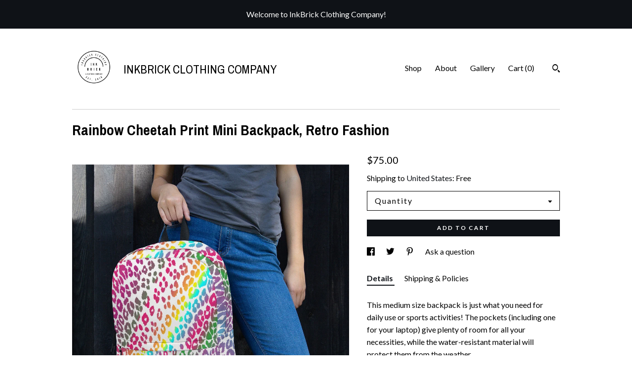

--- FILE ---
content_type: text/html; charset=UTF-8
request_url: https://www.inkbrickclothing.com/listing/721715085/cheetah-rainbow-backpack-mini-backpack
body_size: 28202
content:
<!DOCTYPE html>
<html prefix="og: http://ogp.me/ns#" lang="en">
    <head>
        <meta name="viewport" content="width=device-width, initial-scale=1, user-scalable=yes"/><meta property="content-type" content="text/html; charset=UTF-8" />
    <meta property="X-UA-Compatible" content="IE=edge" /><link rel="icon" href="https://i.etsystatic.com/20037864/r/isla/239927/35144402/isla_75x75.35144402_gcfhl723.jpg" type="image/x-icon" /><meta name="description" content="This medium size backpack is just what you need for daily use or sports activities! The pockets (including one for your laptop) give plenty of room for all your necessities, while the water-resistant material will protect them from the weather. • Made from 100% polyester• Dimensions: H 16⅞ (4" />

<meta property="og:url" content="https://www.inkbrickclothing.com//listing/721715085/cheetah-rainbow-backpack-mini-backpack" />
<meta property="og:type" content="product" />
<meta property="og:title" content="Rainbow Cheetah Print Mini Backpack, Retro Fashion" />
<meta property="og:description" content="This medium size backpack is just what you need for daily use or sports activities! The pockets (including one for your laptop) give plenty of room for all your necessities, while the water-resistant material will protect them from the weather. • Made from 100% polyester• Dimensions: H 16⅞ (4" />
<meta property="og:image" content="https://i.etsystatic.com/20037864/r/il/3ce779/1991705989/il_fullxfull.1991705989_s9wv.jpg" />
<meta property="og:site_name" content="INKBRICK CLOTHING COMPANY" />

<meta name="twitter:card" content="summary_large_image" />
<meta name="twitter:title" content="Rainbow Cheetah Print Mini Backpack, Retro Fashion" />
<meta name="twitter:description" content="This medium size backpack is just what you need for daily use or sports activities! The pockets (including one for your laptop) give plenty of room for all your necessities, while the water-resistant material will protect them from the weather. • Made from 100% polyester• Dimensions: H 16⅞ (4" />
<meta name="twitter:image" content="https://i.etsystatic.com/20037864/r/il/3ce779/1991705989/il_fullxfull.1991705989_s9wv.jpg" />


    <meta name="p:domain_verify" content="abb322cbbddb319fdf70a6dfa409c8c1"/><link rel="canonical" href="https://www.inkbrickclothing.com/listing/721715085/cheetah-rainbow-backpack-mini-backpack" /><script>
        !function(f,b,e,v,n,t,s){if(f.fbq)return;n=f.fbq=function(){n.callMethod? n.callMethod.apply(n,arguments):n.queue.push(arguments)};if(!f._fbq)f._fbq=n;
            n.push=n;n.loaded=!0;n.version='2.0';n.queue=[];t=b.createElement(e);t.async=!0;
            t.src=v;s=b.getElementsByTagName(e)[0];s.parentNode.insertBefore(t,s)}(window,
                document,'script','//connect.facebook.net/en_US/fbevents.js');
        fbq('init', '1533961370015764');
        fbq('track', 'PageView');
    </script>
    <noscript><img height="1" width="1" style="display:none" src="https://www.facebook.com/tr?id=1533961370015764&amp;ev=PageView&amp;noscript=1"/></noscript><script nonce="vQsGGplFrcPW2EkhCbzO9con">
    !function(e){var r=e.__etsy_logging={};r.errorQueue=[],e.onerror=function(e,o,t,n,s){r.errorQueue.push([e,o,t,n,s])},r.firedEvents=[];r.perf={e:[],t:!1,MARK_MEASURE_PREFIX:"_etsy_mark_measure_",prefixMarkMeasure:function(e){return"_etsy_mark_measure_"+e}},e.PerformanceObserver&&(r.perf.o=new PerformanceObserver((function(e){r.perf.e=r.perf.e.concat(e.getEntries())})),r.perf.o.observe({entryTypes:["element","navigation","longtask","paint","mark","measure","resource","layout-shift"]}));var o=[];r.eventpipe={q:o,logEvent:function(e){o.push(e)},logEventImmediately:function(e){o.push(e)}};var t=!(Object.assign&&Object.values&&Object.fromEntries&&e.Promise&&Promise.prototype.finally&&e.NodeList&&NodeList.prototype.forEach),n=!!e.CefSharp||!!e.__pw_resume,s=!e.PerformanceObserver||!PerformanceObserver.supportedEntryTypes||0===PerformanceObserver.supportedEntryTypes.length,a=!e.navigator||!e.navigator.sendBeacon,p=t||n,u=[];t&&u.push("fp"),s&&u.push("fo"),a&&u.push("fb"),n&&u.push("fg"),r.bots={isBot:p,botCheck:u}}(window);
</script>
        <title>Rainbow Cheetah Print Mini Backpack, Retro Fashion</title>
    <link rel="stylesheet" href="https://www.etsy.com/ac/sasquatch/css/custom-shops/themes/swatch/main.2ee84c9600b38b.css" type="text/css" />
        <style id="font-style-override">
    @import url(https://fonts.googleapis.com/css?family=Archivo+Narrow:400,700|Lato:400,700);

    body, .btn, button {
        font-family: 'Lato';
    }

    h1, .h1, h2, .h2, h3, .h3, h4,
    .h4, h5, .h5, h6, .h6 {
        font-family: 'Archivo Narrow';
        font-weight: 700;
    }

    strong, .strong {
        font-weight: 700;
    }

    .primary-font {
        font-family: 'Archivo Narrow';
    }

    .secondary-font {
        font-family: 'Lato';
    }

</style>
        <style id="theme-style-overrides"> .compact-header .nav-toggle .patty, .compact-header .nav-toggle:before, .compact-header .nav-toggle:after {  background: #000000; } .compact-header .nav-wrapper, .compact-header nav {  background: #ffffff; } body, .header .site-search .search {  background: #ffffff; } .header .site-search .search::after {  border-bottom-color: #ffffff; } body, a, .cart-trigger, .search-trigger, .image-carousel.numbered-indicators .gallery-controls .bullet-item, .numbered-indicators button, .reviews .anchor-destination {  color: #000000; } .custom-select, .custom-select.focus, .numbered-indicators .slick-active button {  border-color: #000000; } strong, .logo-wrap a.strong, .nav-item-selected, .nav-selected a, .listing-tabs .tab-selected, .shop-sections .shop-section-links .selected, .image-carousel.numbered-indicators .gallery-controls .bullet-item.selected, .eu-dispute-content a {  color: #0F1217; } .listings-grouped-by-section .btn:before {  color: #ffffff; } .btn {  background: #0F1217;  border-color: #0F1217;  color: #ffffff; } .btn:hover {  background: #0F1217; } .about-page h1, .section-browse .divider, .listing-page .listing-title, .listings-grouped-by-section h2 {  border-color: #000000; } .listing-tabs .tab-triggers .tab-selected {  border-color: #0F1217; } .dot-indicators .slick-active button {  background: #0F1217;  border-color: #0F1217; } .dot-indicators button {  background: #000000; } .page-link.selected {  color: #0F1217; } .listing-description a, .tab-content a, .shipping-locale a, .cart .cart-shipping-total a:hover {  color: #0F1217; } .post-divider {  background: #0F1217; } .post-date > * {  background: #ffffff; } .post-tags .post-tag {  background: #0F1217;  color: #ffffff; } .pattern-blog.post-page .related-links a, .btn-link {  background: #ffffff;  color: #000000; } .tab-content .eu-dispute-trigger-link {  color: #0F1217; } .announcement {  background: #0F1217;  color: #ffffff; } .module-event-item {  border-color: #0F1217; }</style>
        
    </head>
    <body class="cart-overlay with-announcement" data-nnc="3:1769678788:UL4yxNVGeM1uSV051ogM521KND6q:b59805074ec0c7b4d7a307ca8a5bc8d75202b9a11e5b0ac1b7ac26d0bb1ffbc4" itemscope itemtype="http://schema.org/LocalBusiness">
        
        <div class="announcement with-link" data-ui="announcement">
    <a href="https://www.etsy.com/shop/inkbrick?ref=seller-platform-mcnav">
        <span class="announcement-message">
            Welcome to InkBrick Clothing Company!
        </span>
    </a>
</div>

<div class="content-wrapper">

    <header>
    <div class="full-header header left-brand-right-nav
    title-and-icon
    
    
            
            has-icon
        
    ">
        <div class=" col-group">
            <div class="col-xs-6 primary-font">
                        <a class="branding" href="/">
                            <div class="region region-global" data-region="global">
    <div class="module pages-module module-shop-icon module-515411445094 " data-module="shop-icon">
        <div class="module-inner" data-ui="module-inner">
            <img class="shop-icon" alt="" src="//i.etsystatic.com/20037864/r/isla/55cfb2/36257166/isla_75x75.36257166_9653qizl.jpg" srcset="//i.etsystatic.com/20037864/r/isla/55cfb2/36257166/isla_fullxfull.36257166_9653qizl.jpg 600w,//i.etsystatic.com/20037864/r/isla/55cfb2/36257166/isla_500x500.36257166_9653qizl.jpg 500w,//i.etsystatic.com/20037864/r/isla/55cfb2/36257166/isla_360x360.36257166_9653qizl.jpg 360w,//i.etsystatic.com/20037864/r/isla/55cfb2/36257166/isla_280x280.36257166_9653qizl.jpg 280w,//i.etsystatic.com/20037864/r/isla/55cfb2/36257166/isla_180x180.36257166_9653qizl.jpg 180w,//i.etsystatic.com/20037864/r/isla/55cfb2/36257166/isla_140x140.36257166_9653qizl.jpg 140w,//i.etsystatic.com/20037864/r/isla/55cfb2/36257166/isla_75x75.36257166_9653qizl.jpg 75w" />
        </div>
    </div>
</div>
                            <div class="region region-global" data-region="global">
    <div class="module pages-module module-shop-name module-528320192061 " data-module="shop-name">
        <div class="module-inner" data-ui="module-inner">
            <span class="module-shop-name-text shop-name" data-ui="text" itemprop="name">
    INKBRICK CLOTHING COMPANY
</span>
        </div>
    </div>
</div>
                        </a>
            </div>

            <div class="col-xs-6">
                <ul class="nav">
                    
<li>
    <a href="/shop" >
        Shop
    </a>
</li>
                    
                    
<li>
    <a href="/about" >
        About
    </a>
</li>
                    
                    
<li>
    <a href="/gallery" >
        Gallery
    </a>
</li>

                    
                    <li class="nav-cart">                
                        <a href="#" data-module="cart-trigger" class="cart-trigger">
                            Cart (<span data-ui="cart-count">0</span>)
                        </a>
                    </li>
                    
                        <li>
                                <div data-module="search-trigger" class="site-search">
        <button class="ss-etsy ss-search search-trigger" data-ui="search-trigger" aria-label="Search"></button>
        <form data-ui="search-bar" class="search" action="/search">
            <input name="q" type="text" placeholder="Search..." aria-label="Search">
            <input class="btn" type="submit" value="Go">
        </form>
    </div>
                        </li>
                </ul>
            </div>
        </div>
    </div>
    
    <div data-module="hamburger-nav" class="compact-header title-and-icon
    
    
            
            has-icon
        
    ">
    <div class="nav-wrapper">
        <div class="col-group">
            <div class="col-xs-12">
                <button aria-label="toggle navigation" class="nav-toggle" data-ui="toggle">
                    <div class="patty"></div>
                </button>

                <div class="cart-trigger-wrapper">
                    <button data-module="cart-trigger" class="ss-etsy ss-cart cart-trigger" aria-label="Cart">
                        <span class="cart-count" data-ui="cart-count">0</span>
                    </button>
                </div>

                <div class="branding primary-font">
                    
                     <h2 class="h2 logo"> 
                                <a href="/">
            <div class="logo-image-and-title-container">
                <div class="logo-image-container">
                        <div class="region region-global" data-region="global">
    <div class="module pages-module module-shop-icon module-515411445094 " data-module="shop-icon">
        <div class="module-inner" data-ui="module-inner">
            <img class="shop-icon" alt="" src="//i.etsystatic.com/20037864/r/isla/55cfb2/36257166/isla_75x75.36257166_9653qizl.jpg" srcset="//i.etsystatic.com/20037864/r/isla/55cfb2/36257166/isla_fullxfull.36257166_9653qizl.jpg 600w,//i.etsystatic.com/20037864/r/isla/55cfb2/36257166/isla_500x500.36257166_9653qizl.jpg 500w,//i.etsystatic.com/20037864/r/isla/55cfb2/36257166/isla_360x360.36257166_9653qizl.jpg 360w,//i.etsystatic.com/20037864/r/isla/55cfb2/36257166/isla_280x280.36257166_9653qizl.jpg 280w,//i.etsystatic.com/20037864/r/isla/55cfb2/36257166/isla_180x180.36257166_9653qizl.jpg 180w,//i.etsystatic.com/20037864/r/isla/55cfb2/36257166/isla_140x140.36257166_9653qizl.jpg 140w,//i.etsystatic.com/20037864/r/isla/55cfb2/36257166/isla_75x75.36257166_9653qizl.jpg 75w" />
        </div>
    </div>
</div>
                </div>
                    <div class="region region-global" data-region="global">
    <div class="module pages-module module-shop-name module-528320192061 " data-module="shop-name">
        <div class="module-inner" data-ui="module-inner">
            <span class="module-shop-name-text shop-name" data-ui="text" itemprop="name">
    INKBRICK CLOTHING COMPANY
</span>
        </div>
    </div>
</div>
            </div>
        </a>


                     </h2> 
                    
                </div>
            </div>
        </div>
        <nav>
            <ul>
                    <li>
                        <form data-ui="search-bar" class="search" action="/search">
                            <div class="input-prepend-item">
                                <span class="ss-icon ss-search"></span>
                            </div>
                            <input name="q" type="search" aria-label="Search" placeholder="Search...">
                        </form>
                    </li>

                
<li>
    <a href="/shop" >
        Shop
    </a>
</li>
                
                
<li>
    <a href="/about" >
        About
    </a>
</li>
                
                
<li>
    <a href="/gallery" >
        Gallery
    </a>
</li>

                
                        <li>
                            <a href="#" role="button" data-module="convo-trigger" class="" >
                                Contact us
                            </a>
                        </li>
            </ul>
        </nav>
    </div>

    <div class="blocker" data-ui="toggle"></div>
</div>
</header>
    <div class="listing-page">
        <div class="listing-purchase-box" data-module="listing-purchase-box">
            <div class="col-group">
                <div class="col-xs-12">
                    <h1 class="listing-title">
    Rainbow Cheetah Print Mini Backpack, Retro Fashion
</h1>                </div>

                <div class="col-xs-12 col-md-7">

                            <div data-ui="gallery" data-module="listing-carousel" class="listing-carousel dot-indicators">
        <div data-ui="slides" class="listing-carousel-slides">
                <div data-ui="slide" class="listing-image">
                    <img data-ui="image" class="zoom-image  clickable " src="https://i.etsystatic.com/20037864/r/il/3ce779/1991705989/il_fullxfull.1991705989_s9wv.jpg" width="1000" height="1000" />
                </div>
                <div data-ui="slide" class="listing-image">
                    <img data-ui="image" class="zoom-image  clickable " src="https://i.etsystatic.com/20037864/r/il/e44820/1955018732/il_fullxfull.1955018732_32mz.jpg" width="2048" height="2048" />
                </div>
                <div data-ui="slide" class="listing-image">
                    <img data-ui="image" class="zoom-image  clickable " src="https://i.etsystatic.com/20037864/r/il/c551cc/1944169230/il_fullxfull.1944169230_76sz.jpg" width="1000" height="1000" />
                </div>
                <div data-ui="slide" class="listing-image">
                    <img data-ui="image" class="zoom-image  clickable " src="https://i.etsystatic.com/20037864/r/il/2ed50b/1944169144/il_fullxfull.1944169144_ia6g.jpg" width="1000" height="1000" />
                </div>
                <div data-ui="slide" class="listing-image">
                    <img data-ui="image" class="zoom-image  clickable " src="https://i.etsystatic.com/20037864/r/il/e82c58/2002549203/il_fullxfull.2002549203_1uyg.jpg" width="827" height="865" />
                </div>
                <div data-ui="slide" class="listing-image">
                    <img data-ui="image" class="zoom-image  clickable " src="https://i.etsystatic.com/20037864/r/il/b9fdca/2002549245/il_fullxfull.2002549245_kidn.jpg" width="825" height="872" />
                </div>
                <div data-ui="slide" class="listing-image">
                    <img data-ui="image" class="zoom-image  clickable " src="https://i.etsystatic.com/20037864/r/il/bb37b1/2002549281/il_fullxfull.2002549281_ndaj.jpg" width="818" height="885" />
                </div>
        </div>

        <div class="carousel-controls">
            <a href="#" aria-label="show previous listing image" data-ui="prev-arrow" class="ss-icon ss-navigateleft prev-arrow"></a>
            <span data-ui="carousel-dots" class="dots"></span>
            <a href="#" aria-label="show next listing image" data-ui="next-arrow" class="ss-icon ss-navigateright next-arrow"></a>
        </div>
    </div>
                </div>

                <div class="col-xs-12 col-md-5">
                    <p class="listing-price">
    <span>
                <span data-ui="base-price">$75.00</span>

    </span>
</p>

    <img height="1" width="1" id="fb-view-content" data-title="Rainbow Cheetah Print Mini Backpack, Retro Fashion" style="display:none" src="https://www.facebook.com/tr?id=1533961370015764&amp;ev=ViewContent&amp;cd[currency]=USD&amp;cd[value]=75.00&amp;cd[content_name]=Rainbow Cheetah Print Mini Backpack, Retro Fashion"/>
                                                                <div class="shipping-locale" data-module="shipping-trigger">
        <div class="shipping-locale-details " data-ui="shipping-locale-details">
            <span>Shipping to </span>
            <a href="#" data-ui="shipping-country">United States</a>:
            <span data-ui="free-shipping" >Free</span>
            <span data-ui="shipping-cost"class="hidden">$0.00</span>
        </div>

    </div>
                        <form data-ui="form">
    <div data-ui="variation-selects">
        <div class="custom-select" data-variation-select data-ui="custom-select" data-selected-prefix="Quantity: " data-error-text="Please select a quantity">
    <div class="custom-select-label"><br></div>
    <div class="caret"></div>

    <select name="quantity">
        <option value="">
            Quantity
        </option>
        <option value="1">
            1
        </option>
        <option value="2">
            2
        </option>
        <option value="3">
            3
        </option>
        <option value="4">
            4
        </option>
        <option value="5">
            5
        </option>
        <option value="6">
            6
        </option>
        <option value="7">
            7
        </option>
        <option value="8">
            8
        </option>
        <option value="9">
            9
        </option>
        <option value="10">
            10
        </option>
        <option value="11">
            11
        </option>
        <option value="12">
            12
        </option>
        <option value="13">
            13
        </option>
        <option value="14">
            14
        </option>
        <option value="15">
            15
        </option>
        <option value="16">
            16
        </option>
        <option value="17">
            17
        </option>
        <option value="18">
            18
        </option>
        <option value="19">
            19
        </option>
        <option value="20">
            20
        </option>
        <option value="21">
            21
        </option>
        <option value="22">
            22
        </option>
        <option value="23">
            23
        </option>
        <option value="24">
            24
        </option>
        <option value="25">
            25
        </option>
        <option value="26">
            26
        </option>
        <option value="27">
            27
        </option>
        <option value="28">
            28
        </option>
        <option value="29">
            29
        </option>
        <option value="30">
            30
        </option>
        <option value="31">
            31
        </option>
        <option value="32">
            32
        </option>
        <option value="33">
            33
        </option>
        <option value="34">
            34
        </option>
        <option value="35">
            35
        </option>
        <option value="36">
            36
        </option>
        <option value="37">
            37
        </option>
        <option value="38">
            38
        </option>
        <option value="39">
            39
        </option>
        <option value="40">
            40
        </option>
        <option value="41">
            41
        </option>
        <option value="42">
            42
        </option>
        <option value="43">
            43
        </option>
        <option value="44">
            44
        </option>
        <option value="45">
            45
        </option>
        <option value="46">
            46
        </option>
        <option value="47">
            47
        </option>
        <option value="48">
            48
        </option>
        <option value="49">
            49
        </option>
        <option value="50">
            50
        </option>
        <option value="51">
            51
        </option>
        <option value="52">
            52
        </option>
        <option value="53">
            53
        </option>
        <option value="54">
            54
        </option>
        <option value="55">
            55
        </option>
        <option value="56">
            56
        </option>
        <option value="57">
            57
        </option>
        <option value="58">
            58
        </option>
        <option value="59">
            59
        </option>
        <option value="60">
            60
        </option>
        <option value="61">
            61
        </option>
        <option value="62">
            62
        </option>
        <option value="63">
            63
        </option>
        <option value="64">
            64
        </option>
        <option value="65">
            65
        </option>
        <option value="66">
            66
        </option>
        <option value="67">
            67
        </option>
        <option value="68">
            68
        </option>
        <option value="69">
            69
        </option>
        <option value="70">
            70
        </option>
        <option value="71">
            71
        </option>
        <option value="72">
            72
        </option>
        <option value="73">
            73
        </option>
        <option value="74">
            74
        </option>
        <option value="75">
            75
        </option>
        <option value="76">
            76
        </option>
        <option value="77">
            77
        </option>
        <option value="78">
            78
        </option>
        <option value="79">
            79
        </option>
        <option value="80">
            80
        </option>
        <option value="81">
            81
        </option>
        <option value="82">
            82
        </option>
        <option value="83">
            83
        </option>
        <option value="84">
            84
        </option>
        <option value="85">
            85
        </option>
        <option value="86">
            86
        </option>
        <option value="87">
            87
        </option>
        <option value="88">
            88
        </option>
        <option value="89">
            89
        </option>
        <option value="90">
            90
        </option>
        <option value="91">
            91
        </option>
        <option value="92">
            92
        </option>
        <option value="93">
            93
        </option>
        <option value="94">
            94
        </option>
        <option value="95">
            95
        </option>
        <option value="96">
            96
        </option>
        <option value="97">
            97
        </option>
        <option value="98">
            98
        </option>
        <option value="99">
            99
        </option>
        <option value="100">
            100
        </option>
        <option value="101">
            101
        </option>
        <option value="102">
            102
        </option>
        <option value="103">
            103
        </option>
        <option value="104">
            104
        </option>
        <option value="105">
            105
        </option>
        <option value="106">
            106
        </option>
        <option value="107">
            107
        </option>
        <option value="108">
            108
        </option>
        <option value="109">
            109
        </option>
        <option value="110">
            110
        </option>
        <option value="111">
            111
        </option>
        <option value="112">
            112
        </option>
        <option value="113">
            113
        </option>
        <option value="114">
            114
        </option>
        <option value="115">
            115
        </option>
        <option value="116">
            116
        </option>
        <option value="117">
            117
        </option>
        <option value="118">
            118
        </option>
        <option value="119">
            119
        </option>
        <option value="120">
            120
        </option>
        <option value="121">
            121
        </option>
        <option value="122">
            122
        </option>
        <option value="123">
            123
        </option>
        <option value="124">
            124
        </option>
        <option value="125">
            125
        </option>
        <option value="126">
            126
        </option>
        <option value="127">
            127
        </option>
        <option value="128">
            128
        </option>
        <option value="129">
            129
        </option>
        <option value="130">
            130
        </option>
        <option value="131">
            131
        </option>
        <option value="132">
            132
        </option>
        <option value="133">
            133
        </option>
        <option value="134">
            134
        </option>
        <option value="135">
            135
        </option>
        <option value="136">
            136
        </option>
        <option value="137">
            137
        </option>
        <option value="138">
            138
        </option>
        <option value="139">
            139
        </option>
        <option value="140">
            140
        </option>
        <option value="141">
            141
        </option>
        <option value="142">
            142
        </option>
        <option value="143">
            143
        </option>
        <option value="144">
            144
        </option>
        <option value="145">
            145
        </option>
        <option value="146">
            146
        </option>
        <option value="147">
            147
        </option>
        <option value="148">
            148
        </option>
        <option value="149">
            149
        </option>
        <option value="150">
            150
        </option>
        <option value="151">
            151
        </option>
        <option value="152">
            152
        </option>
        <option value="153">
            153
        </option>
        <option value="154">
            154
        </option>
        <option value="155">
            155
        </option>
        <option value="156">
            156
        </option>
        <option value="157">
            157
        </option>
        <option value="158">
            158
        </option>
        <option value="159">
            159
        </option>
        <option value="160">
            160
        </option>
        <option value="161">
            161
        </option>
        <option value="162">
            162
        </option>
        <option value="163">
            163
        </option>
        <option value="164">
            164
        </option>
        <option value="165">
            165
        </option>
        <option value="166">
            166
        </option>
        <option value="167">
            167
        </option>
        <option value="168">
            168
        </option>
        <option value="169">
            169
        </option>
        <option value="170">
            170
        </option>
        <option value="171">
            171
        </option>
        <option value="172">
            172
        </option>
        <option value="173">
            173
        </option>
        <option value="174">
            174
        </option>
        <option value="175">
            175
        </option>
        <option value="176">
            176
        </option>
        <option value="177">
            177
        </option>
        <option value="178">
            178
        </option>
        <option value="179">
            179
        </option>
        <option value="180">
            180
        </option>
        <option value="181">
            181
        </option>
        <option value="182">
            182
        </option>
        <option value="183">
            183
        </option>
        <option value="184">
            184
        </option>
        <option value="185">
            185
        </option>
        <option value="186">
            186
        </option>
        <option value="187">
            187
        </option>
        <option value="188">
            188
        </option>
        <option value="189">
            189
        </option>
        <option value="190">
            190
        </option>
        <option value="191">
            191
        </option>
        <option value="192">
            192
        </option>
        <option value="193">
            193
        </option>
        <option value="194">
            194
        </option>
        <option value="195">
            195
        </option>
        <option value="196">
            196
        </option>
        <option value="197">
            197
        </option>
        <option value="198">
            198
        </option>
        <option value="199">
            199
        </option>
        <option value="200">
            200
        </option>
        <option value="201">
            201
        </option>
        <option value="202">
            202
        </option>
        <option value="203">
            203
        </option>
        <option value="204">
            204
        </option>
        <option value="205">
            205
        </option>
        <option value="206">
            206
        </option>
        <option value="207">
            207
        </option>
        <option value="208">
            208
        </option>
        <option value="209">
            209
        </option>
        <option value="210">
            210
        </option>
        <option value="211">
            211
        </option>
        <option value="212">
            212
        </option>
        <option value="213">
            213
        </option>
        <option value="214">
            214
        </option>
        <option value="215">
            215
        </option>
        <option value="216">
            216
        </option>
        <option value="217">
            217
        </option>
        <option value="218">
            218
        </option>
        <option value="219">
            219
        </option>
        <option value="220">
            220
        </option>
        <option value="221">
            221
        </option>
        <option value="222">
            222
        </option>
        <option value="223">
            223
        </option>
        <option value="224">
            224
        </option>
        <option value="225">
            225
        </option>
        <option value="226">
            226
        </option>
        <option value="227">
            227
        </option>
        <option value="228">
            228
        </option>
        <option value="229">
            229
        </option>
        <option value="230">
            230
        </option>
        <option value="231">
            231
        </option>
        <option value="232">
            232
        </option>
        <option value="233">
            233
        </option>
        <option value="234">
            234
        </option>
        <option value="235">
            235
        </option>
        <option value="236">
            236
        </option>
        <option value="237">
            237
        </option>
        <option value="238">
            238
        </option>
        <option value="239">
            239
        </option>
        <option value="240">
            240
        </option>
        <option value="241">
            241
        </option>
        <option value="242">
            242
        </option>
        <option value="243">
            243
        </option>
        <option value="244">
            244
        </option>
        <option value="245">
            245
        </option>
        <option value="246">
            246
        </option>
        <option value="247">
            247
        </option>
        <option value="248">
            248
        </option>
        <option value="249">
            249
        </option>
        <option value="250">
            250
        </option>
        <option value="251">
            251
        </option>
        <option value="252">
            252
        </option>
        <option value="253">
            253
        </option>
        <option value="254">
            254
        </option>
        <option value="255">
            255
        </option>
        <option value="256">
            256
        </option>
        <option value="257">
            257
        </option>
        <option value="258">
            258
        </option>
        <option value="259">
            259
        </option>
        <option value="260">
            260
        </option>
        <option value="261">
            261
        </option>
        <option value="262">
            262
        </option>
        <option value="263">
            263
        </option>
        <option value="264">
            264
        </option>
        <option value="265">
            265
        </option>
        <option value="266">
            266
        </option>
        <option value="267">
            267
        </option>
        <option value="268">
            268
        </option>
        <option value="269">
            269
        </option>
        <option value="270">
            270
        </option>
        <option value="271">
            271
        </option>
        <option value="272">
            272
        </option>
        <option value="273">
            273
        </option>
        <option value="274">
            274
        </option>
        <option value="275">
            275
        </option>
        <option value="276">
            276
        </option>
        <option value="277">
            277
        </option>
        <option value="278">
            278
        </option>
        <option value="279">
            279
        </option>
        <option value="280">
            280
        </option>
        <option value="281">
            281
        </option>
        <option value="282">
            282
        </option>
        <option value="283">
            283
        </option>
        <option value="284">
            284
        </option>
        <option value="285">
            285
        </option>
        <option value="286">
            286
        </option>
        <option value="287">
            287
        </option>
        <option value="288">
            288
        </option>
        <option value="289">
            289
        </option>
        <option value="290">
            290
        </option>
        <option value="291">
            291
        </option>
        <option value="292">
            292
        </option>
        <option value="293">
            293
        </option>
        <option value="294">
            294
        </option>
        <option value="295">
            295
        </option>
        <option value="296">
            296
        </option>
        <option value="297">
            297
        </option>
        <option value="298">
            298
        </option>
        <option value="299">
            299
        </option>
        <option value="300">
            300
        </option>
        <option value="301">
            301
        </option>
        <option value="302">
            302
        </option>
        <option value="303">
            303
        </option>
        <option value="304">
            304
        </option>
        <option value="305">
            305
        </option>
        <option value="306">
            306
        </option>
        <option value="307">
            307
        </option>
        <option value="308">
            308
        </option>
        <option value="309">
            309
        </option>
        <option value="310">
            310
        </option>
        <option value="311">
            311
        </option>
        <option value="312">
            312
        </option>
        <option value="313">
            313
        </option>
        <option value="314">
            314
        </option>
        <option value="315">
            315
        </option>
        <option value="316">
            316
        </option>
        <option value="317">
            317
        </option>
        <option value="318">
            318
        </option>
        <option value="319">
            319
        </option>
        <option value="320">
            320
        </option>
        <option value="321">
            321
        </option>
        <option value="322">
            322
        </option>
        <option value="323">
            323
        </option>
        <option value="324">
            324
        </option>
        <option value="325">
            325
        </option>
        <option value="326">
            326
        </option>
        <option value="327">
            327
        </option>
        <option value="328">
            328
        </option>
        <option value="329">
            329
        </option>
        <option value="330">
            330
        </option>
        <option value="331">
            331
        </option>
        <option value="332">
            332
        </option>
        <option value="333">
            333
        </option>
        <option value="334">
            334
        </option>
        <option value="335">
            335
        </option>
        <option value="336">
            336
        </option>
        <option value="337">
            337
        </option>
        <option value="338">
            338
        </option>
        <option value="339">
            339
        </option>
        <option value="340">
            340
        </option>
        <option value="341">
            341
        </option>
        <option value="342">
            342
        </option>
        <option value="343">
            343
        </option>
        <option value="344">
            344
        </option>
        <option value="345">
            345
        </option>
        <option value="346">
            346
        </option>
        <option value="347">
            347
        </option>
        <option value="348">
            348
        </option>
        <option value="349">
            349
        </option>
        <option value="350">
            350
        </option>
        <option value="351">
            351
        </option>
        <option value="352">
            352
        </option>
        <option value="353">
            353
        </option>
        <option value="354">
            354
        </option>
        <option value="355">
            355
        </option>
        <option value="356">
            356
        </option>
        <option value="357">
            357
        </option>
        <option value="358">
            358
        </option>
        <option value="359">
            359
        </option>
        <option value="360">
            360
        </option>
        <option value="361">
            361
        </option>
        <option value="362">
            362
        </option>
        <option value="363">
            363
        </option>
        <option value="364">
            364
        </option>
        <option value="365">
            365
        </option>
        <option value="366">
            366
        </option>
        <option value="367">
            367
        </option>
        <option value="368">
            368
        </option>
        <option value="369">
            369
        </option>
        <option value="370">
            370
        </option>
        <option value="371">
            371
        </option>
        <option value="372">
            372
        </option>
        <option value="373">
            373
        </option>
        <option value="374">
            374
        </option>
        <option value="375">
            375
        </option>
        <option value="376">
            376
        </option>
        <option value="377">
            377
        </option>
        <option value="378">
            378
        </option>
        <option value="379">
            379
        </option>
        <option value="380">
            380
        </option>
        <option value="381">
            381
        </option>
        <option value="382">
            382
        </option>
        <option value="383">
            383
        </option>
        <option value="384">
            384
        </option>
        <option value="385">
            385
        </option>
        <option value="386">
            386
        </option>
        <option value="387">
            387
        </option>
        <option value="388">
            388
        </option>
        <option value="389">
            389
        </option>
        <option value="390">
            390
        </option>
        <option value="391">
            391
        </option>
        <option value="392">
            392
        </option>
        <option value="393">
            393
        </option>
        <option value="394">
            394
        </option>
        <option value="395">
            395
        </option>
        <option value="396">
            396
        </option>
        <option value="397">
            397
        </option>
        <option value="398">
            398
        </option>
        <option value="399">
            399
        </option>
        <option value="400">
            400
        </option>
        <option value="401">
            401
        </option>
        <option value="402">
            402
        </option>
        <option value="403">
            403
        </option>
        <option value="404">
            404
        </option>
        <option value="405">
            405
        </option>
        <option value="406">
            406
        </option>
        <option value="407">
            407
        </option>
        <option value="408">
            408
        </option>
        <option value="409">
            409
        </option>
        <option value="410">
            410
        </option>
        <option value="411">
            411
        </option>
        <option value="412">
            412
        </option>
        <option value="413">
            413
        </option>
        <option value="414">
            414
        </option>
        <option value="415">
            415
        </option>
        <option value="416">
            416
        </option>
        <option value="417">
            417
        </option>
        <option value="418">
            418
        </option>
        <option value="419">
            419
        </option>
        <option value="420">
            420
        </option>
        <option value="421">
            421
        </option>
        <option value="422">
            422
        </option>
        <option value="423">
            423
        </option>
        <option value="424">
            424
        </option>
        <option value="425">
            425
        </option>
        <option value="426">
            426
        </option>
        <option value="427">
            427
        </option>
        <option value="428">
            428
        </option>
        <option value="429">
            429
        </option>
        <option value="430">
            430
        </option>
        <option value="431">
            431
        </option>
        <option value="432">
            432
        </option>
        <option value="433">
            433
        </option>
        <option value="434">
            434
        </option>
        <option value="435">
            435
        </option>
        <option value="436">
            436
        </option>
        <option value="437">
            437
        </option>
        <option value="438">
            438
        </option>
        <option value="439">
            439
        </option>
        <option value="440">
            440
        </option>
        <option value="441">
            441
        </option>
        <option value="442">
            442
        </option>
        <option value="443">
            443
        </option>
        <option value="444">
            444
        </option>
        <option value="445">
            445
        </option>
        <option value="446">
            446
        </option>
        <option value="447">
            447
        </option>
        <option value="448">
            448
        </option>
        <option value="449">
            449
        </option>
        <option value="450">
            450
        </option>
        <option value="451">
            451
        </option>
        <option value="452">
            452
        </option>
        <option value="453">
            453
        </option>
        <option value="454">
            454
        </option>
        <option value="455">
            455
        </option>
        <option value="456">
            456
        </option>
        <option value="457">
            457
        </option>
        <option value="458">
            458
        </option>
        <option value="459">
            459
        </option>
        <option value="460">
            460
        </option>
        <option value="461">
            461
        </option>
        <option value="462">
            462
        </option>
        <option value="463">
            463
        </option>
        <option value="464">
            464
        </option>
        <option value="465">
            465
        </option>
        <option value="466">
            466
        </option>
        <option value="467">
            467
        </option>
        <option value="468">
            468
        </option>
        <option value="469">
            469
        </option>
        <option value="470">
            470
        </option>
        <option value="471">
            471
        </option>
        <option value="472">
            472
        </option>
        <option value="473">
            473
        </option>
        <option value="474">
            474
        </option>
        <option value="475">
            475
        </option>
        <option value="476">
            476
        </option>
        <option value="477">
            477
        </option>
        <option value="478">
            478
        </option>
        <option value="479">
            479
        </option>
        <option value="480">
            480
        </option>
        <option value="481">
            481
        </option>
        <option value="482">
            482
        </option>
        <option value="483">
            483
        </option>
        <option value="484">
            484
        </option>
        <option value="485">
            485
        </option>
        <option value="486">
            486
        </option>
        <option value="487">
            487
        </option>
        <option value="488">
            488
        </option>
        <option value="489">
            489
        </option>
        <option value="490">
            490
        </option>
        <option value="491">
            491
        </option>
        <option value="492">
            492
        </option>
        <option value="493">
            493
        </option>
        <option value="494">
            494
        </option>
        <option value="495">
            495
        </option>
        <option value="496">
            496
        </option>
        <option value="497">
            497
        </option>
        <option value="498">
            498
        </option>
        <option value="499">
            499
        </option>
        <option value="500">
            500
        </option>
        <option value="501">
            501
        </option>
        <option value="502">
            502
        </option>
        <option value="503">
            503
        </option>
        <option value="504">
            504
        </option>
        <option value="505">
            505
        </option>
        <option value="506">
            506
        </option>
        <option value="507">
            507
        </option>
        <option value="508">
            508
        </option>
        <option value="509">
            509
        </option>
        <option value="510">
            510
        </option>
        <option value="511">
            511
        </option>
        <option value="512">
            512
        </option>
        <option value="513">
            513
        </option>
        <option value="514">
            514
        </option>
        <option value="515">
            515
        </option>
        <option value="516">
            516
        </option>
        <option value="517">
            517
        </option>
        <option value="518">
            518
        </option>
        <option value="519">
            519
        </option>
        <option value="520">
            520
        </option>
        <option value="521">
            521
        </option>
        <option value="522">
            522
        </option>
        <option value="523">
            523
        </option>
        <option value="524">
            524
        </option>
        <option value="525">
            525
        </option>
        <option value="526">
            526
        </option>
        <option value="527">
            527
        </option>
        <option value="528">
            528
        </option>
        <option value="529">
            529
        </option>
        <option value="530">
            530
        </option>
        <option value="531">
            531
        </option>
        <option value="532">
            532
        </option>
        <option value="533">
            533
        </option>
        <option value="534">
            534
        </option>
        <option value="535">
            535
        </option>
        <option value="536">
            536
        </option>
        <option value="537">
            537
        </option>
        <option value="538">
            538
        </option>
        <option value="539">
            539
        </option>
        <option value="540">
            540
        </option>
        <option value="541">
            541
        </option>
        <option value="542">
            542
        </option>
        <option value="543">
            543
        </option>
        <option value="544">
            544
        </option>
        <option value="545">
            545
        </option>
        <option value="546">
            546
        </option>
        <option value="547">
            547
        </option>
        <option value="548">
            548
        </option>
        <option value="549">
            549
        </option>
        <option value="550">
            550
        </option>
        <option value="551">
            551
        </option>
        <option value="552">
            552
        </option>
        <option value="553">
            553
        </option>
        <option value="554">
            554
        </option>
        <option value="555">
            555
        </option>
        <option value="556">
            556
        </option>
        <option value="557">
            557
        </option>
        <option value="558">
            558
        </option>
        <option value="559">
            559
        </option>
        <option value="560">
            560
        </option>
        <option value="561">
            561
        </option>
        <option value="562">
            562
        </option>
        <option value="563">
            563
        </option>
        <option value="564">
            564
        </option>
        <option value="565">
            565
        </option>
        <option value="566">
            566
        </option>
        <option value="567">
            567
        </option>
        <option value="568">
            568
        </option>
        <option value="569">
            569
        </option>
        <option value="570">
            570
        </option>
        <option value="571">
            571
        </option>
        <option value="572">
            572
        </option>
        <option value="573">
            573
        </option>
        <option value="574">
            574
        </option>
        <option value="575">
            575
        </option>
        <option value="576">
            576
        </option>
        <option value="577">
            577
        </option>
        <option value="578">
            578
        </option>
        <option value="579">
            579
        </option>
        <option value="580">
            580
        </option>
        <option value="581">
            581
        </option>
        <option value="582">
            582
        </option>
        <option value="583">
            583
        </option>
        <option value="584">
            584
        </option>
        <option value="585">
            585
        </option>
        <option value="586">
            586
        </option>
        <option value="587">
            587
        </option>
        <option value="588">
            588
        </option>
        <option value="589">
            589
        </option>
        <option value="590">
            590
        </option>
        <option value="591">
            591
        </option>
        <option value="592">
            592
        </option>
        <option value="593">
            593
        </option>
        <option value="594">
            594
        </option>
        <option value="595">
            595
        </option>
        <option value="596">
            596
        </option>
        <option value="597">
            597
        </option>
        <option value="598">
            598
        </option>
        <option value="599">
            599
        </option>
        <option value="600">
            600
        </option>
        <option value="601">
            601
        </option>
        <option value="602">
            602
        </option>
        <option value="603">
            603
        </option>
        <option value="604">
            604
        </option>
        <option value="605">
            605
        </option>
        <option value="606">
            606
        </option>
        <option value="607">
            607
        </option>
        <option value="608">
            608
        </option>
        <option value="609">
            609
        </option>
        <option value="610">
            610
        </option>
        <option value="611">
            611
        </option>
        <option value="612">
            612
        </option>
        <option value="613">
            613
        </option>
        <option value="614">
            614
        </option>
        <option value="615">
            615
        </option>
        <option value="616">
            616
        </option>
        <option value="617">
            617
        </option>
        <option value="618">
            618
        </option>
        <option value="619">
            619
        </option>
        <option value="620">
            620
        </option>
        <option value="621">
            621
        </option>
        <option value="622">
            622
        </option>
        <option value="623">
            623
        </option>
        <option value="624">
            624
        </option>
        <option value="625">
            625
        </option>
        <option value="626">
            626
        </option>
        <option value="627">
            627
        </option>
        <option value="628">
            628
        </option>
        <option value="629">
            629
        </option>
        <option value="630">
            630
        </option>
        <option value="631">
            631
        </option>
        <option value="632">
            632
        </option>
        <option value="633">
            633
        </option>
        <option value="634">
            634
        </option>
        <option value="635">
            635
        </option>
        <option value="636">
            636
        </option>
        <option value="637">
            637
        </option>
        <option value="638">
            638
        </option>
        <option value="639">
            639
        </option>
        <option value="640">
            640
        </option>
        <option value="641">
            641
        </option>
        <option value="642">
            642
        </option>
        <option value="643">
            643
        </option>
        <option value="644">
            644
        </option>
        <option value="645">
            645
        </option>
        <option value="646">
            646
        </option>
        <option value="647">
            647
        </option>
        <option value="648">
            648
        </option>
        <option value="649">
            649
        </option>
        <option value="650">
            650
        </option>
        <option value="651">
            651
        </option>
        <option value="652">
            652
        </option>
        <option value="653">
            653
        </option>
        <option value="654">
            654
        </option>
        <option value="655">
            655
        </option>
        <option value="656">
            656
        </option>
        <option value="657">
            657
        </option>
        <option value="658">
            658
        </option>
        <option value="659">
            659
        </option>
        <option value="660">
            660
        </option>
        <option value="661">
            661
        </option>
        <option value="662">
            662
        </option>
        <option value="663">
            663
        </option>
        <option value="664">
            664
        </option>
        <option value="665">
            665
        </option>
        <option value="666">
            666
        </option>
        <option value="667">
            667
        </option>
        <option value="668">
            668
        </option>
        <option value="669">
            669
        </option>
        <option value="670">
            670
        </option>
        <option value="671">
            671
        </option>
        <option value="672">
            672
        </option>
        <option value="673">
            673
        </option>
        <option value="674">
            674
        </option>
        <option value="675">
            675
        </option>
        <option value="676">
            676
        </option>
        <option value="677">
            677
        </option>
        <option value="678">
            678
        </option>
        <option value="679">
            679
        </option>
        <option value="680">
            680
        </option>
        <option value="681">
            681
        </option>
        <option value="682">
            682
        </option>
        <option value="683">
            683
        </option>
        <option value="684">
            684
        </option>
        <option value="685">
            685
        </option>
        <option value="686">
            686
        </option>
        <option value="687">
            687
        </option>
        <option value="688">
            688
        </option>
        <option value="689">
            689
        </option>
        <option value="690">
            690
        </option>
        <option value="691">
            691
        </option>
        <option value="692">
            692
        </option>
        <option value="693">
            693
        </option>
        <option value="694">
            694
        </option>
        <option value="695">
            695
        </option>
        <option value="696">
            696
        </option>
        <option value="697">
            697
        </option>
        <option value="698">
            698
        </option>
        <option value="699">
            699
        </option>
        <option value="700">
            700
        </option>
        <option value="701">
            701
        </option>
        <option value="702">
            702
        </option>
        <option value="703">
            703
        </option>
        <option value="704">
            704
        </option>
        <option value="705">
            705
        </option>
        <option value="706">
            706
        </option>
        <option value="707">
            707
        </option>
        <option value="708">
            708
        </option>
        <option value="709">
            709
        </option>
        <option value="710">
            710
        </option>
        <option value="711">
            711
        </option>
        <option value="712">
            712
        </option>
        <option value="713">
            713
        </option>
        <option value="714">
            714
        </option>
        <option value="715">
            715
        </option>
        <option value="716">
            716
        </option>
        <option value="717">
            717
        </option>
        <option value="718">
            718
        </option>
        <option value="719">
            719
        </option>
        <option value="720">
            720
        </option>
        <option value="721">
            721
        </option>
        <option value="722">
            722
        </option>
        <option value="723">
            723
        </option>
        <option value="724">
            724
        </option>
        <option value="725">
            725
        </option>
        <option value="726">
            726
        </option>
        <option value="727">
            727
        </option>
        <option value="728">
            728
        </option>
        <option value="729">
            729
        </option>
        <option value="730">
            730
        </option>
        <option value="731">
            731
        </option>
        <option value="732">
            732
        </option>
        <option value="733">
            733
        </option>
        <option value="734">
            734
        </option>
        <option value="735">
            735
        </option>
        <option value="736">
            736
        </option>
        <option value="737">
            737
        </option>
        <option value="738">
            738
        </option>
        <option value="739">
            739
        </option>
        <option value="740">
            740
        </option>
        <option value="741">
            741
        </option>
        <option value="742">
            742
        </option>
        <option value="743">
            743
        </option>
        <option value="744">
            744
        </option>
        <option value="745">
            745
        </option>
        <option value="746">
            746
        </option>
        <option value="747">
            747
        </option>
        <option value="748">
            748
        </option>
        <option value="749">
            749
        </option>
        <option value="750">
            750
        </option>
        <option value="751">
            751
        </option>
        <option value="752">
            752
        </option>
        <option value="753">
            753
        </option>
        <option value="754">
            754
        </option>
        <option value="755">
            755
        </option>
        <option value="756">
            756
        </option>
        <option value="757">
            757
        </option>
        <option value="758">
            758
        </option>
        <option value="759">
            759
        </option>
        <option value="760">
            760
        </option>
        <option value="761">
            761
        </option>
        <option value="762">
            762
        </option>
        <option value="763">
            763
        </option>
        <option value="764">
            764
        </option>
        <option value="765">
            765
        </option>
        <option value="766">
            766
        </option>
        <option value="767">
            767
        </option>
        <option value="768">
            768
        </option>
        <option value="769">
            769
        </option>
        <option value="770">
            770
        </option>
        <option value="771">
            771
        </option>
        <option value="772">
            772
        </option>
        <option value="773">
            773
        </option>
        <option value="774">
            774
        </option>
        <option value="775">
            775
        </option>
        <option value="776">
            776
        </option>
        <option value="777">
            777
        </option>
        <option value="778">
            778
        </option>
        <option value="779">
            779
        </option>
        <option value="780">
            780
        </option>
        <option value="781">
            781
        </option>
        <option value="782">
            782
        </option>
        <option value="783">
            783
        </option>
        <option value="784">
            784
        </option>
        <option value="785">
            785
        </option>
        <option value="786">
            786
        </option>
        <option value="787">
            787
        </option>
        <option value="788">
            788
        </option>
        <option value="789">
            789
        </option>
        <option value="790">
            790
        </option>
        <option value="791">
            791
        </option>
        <option value="792">
            792
        </option>
        <option value="793">
            793
        </option>
        <option value="794">
            794
        </option>
        <option value="795">
            795
        </option>
        <option value="796">
            796
        </option>
        <option value="797">
            797
        </option>
        <option value="798">
            798
        </option>
        <option value="799">
            799
        </option>
        <option value="800">
            800
        </option>
        <option value="801">
            801
        </option>
        <option value="802">
            802
        </option>
        <option value="803">
            803
        </option>
        <option value="804">
            804
        </option>
        <option value="805">
            805
        </option>
        <option value="806">
            806
        </option>
        <option value="807">
            807
        </option>
        <option value="808">
            808
        </option>
        <option value="809">
            809
        </option>
        <option value="810">
            810
        </option>
        <option value="811">
            811
        </option>
        <option value="812">
            812
        </option>
        <option value="813">
            813
        </option>
        <option value="814">
            814
        </option>
        <option value="815">
            815
        </option>
        <option value="816">
            816
        </option>
        <option value="817">
            817
        </option>
        <option value="818">
            818
        </option>
        <option value="819">
            819
        </option>
        <option value="820">
            820
        </option>
        <option value="821">
            821
        </option>
        <option value="822">
            822
        </option>
        <option value="823">
            823
        </option>
        <option value="824">
            824
        </option>
        <option value="825">
            825
        </option>
        <option value="826">
            826
        </option>
        <option value="827">
            827
        </option>
        <option value="828">
            828
        </option>
        <option value="829">
            829
        </option>
        <option value="830">
            830
        </option>
        <option value="831">
            831
        </option>
        <option value="832">
            832
        </option>
        <option value="833">
            833
        </option>
        <option value="834">
            834
        </option>
        <option value="835">
            835
        </option>
        <option value="836">
            836
        </option>
        <option value="837">
            837
        </option>
        <option value="838">
            838
        </option>
        <option value="839">
            839
        </option>
        <option value="840">
            840
        </option>
        <option value="841">
            841
        </option>
        <option value="842">
            842
        </option>
        <option value="843">
            843
        </option>
        <option value="844">
            844
        </option>
        <option value="845">
            845
        </option>
        <option value="846">
            846
        </option>
        <option value="847">
            847
        </option>
        <option value="848">
            848
        </option>
        <option value="849">
            849
        </option>
        <option value="850">
            850
        </option>
        <option value="851">
            851
        </option>
        <option value="852">
            852
        </option>
        <option value="853">
            853
        </option>
        <option value="854">
            854
        </option>
        <option value="855">
            855
        </option>
        <option value="856">
            856
        </option>
        <option value="857">
            857
        </option>
        <option value="858">
            858
        </option>
        <option value="859">
            859
        </option>
        <option value="860">
            860
        </option>
        <option value="861">
            861
        </option>
        <option value="862">
            862
        </option>
        <option value="863">
            863
        </option>
        <option value="864">
            864
        </option>
        <option value="865">
            865
        </option>
        <option value="866">
            866
        </option>
        <option value="867">
            867
        </option>
        <option value="868">
            868
        </option>
        <option value="869">
            869
        </option>
        <option value="870">
            870
        </option>
        <option value="871">
            871
        </option>
        <option value="872">
            872
        </option>
        <option value="873">
            873
        </option>
        <option value="874">
            874
        </option>
        <option value="875">
            875
        </option>
        <option value="876">
            876
        </option>
        <option value="877">
            877
        </option>
        <option value="878">
            878
        </option>
        <option value="879">
            879
        </option>
        <option value="880">
            880
        </option>
        <option value="881">
            881
        </option>
        <option value="882">
            882
        </option>
        <option value="883">
            883
        </option>
        <option value="884">
            884
        </option>
        <option value="885">
            885
        </option>
        <option value="886">
            886
        </option>
        <option value="887">
            887
        </option>
        <option value="888">
            888
        </option>
        <option value="889">
            889
        </option>
        <option value="890">
            890
        </option>
        <option value="891">
            891
        </option>
        <option value="892">
            892
        </option>
        <option value="893">
            893
        </option>
        <option value="894">
            894
        </option>
        <option value="895">
            895
        </option>
        <option value="896">
            896
        </option>
        <option value="897">
            897
        </option>
        <option value="898">
            898
        </option>
        <option value="899">
            899
        </option>
        <option value="900">
            900
        </option>
        <option value="901">
            901
        </option>
        <option value="902">
            902
        </option>
        <option value="903">
            903
        </option>
        <option value="904">
            904
        </option>
        <option value="905">
            905
        </option>
        <option value="906">
            906
        </option>
        <option value="907">
            907
        </option>
        <option value="908">
            908
        </option>
        <option value="909">
            909
        </option>
        <option value="910">
            910
        </option>
        <option value="911">
            911
        </option>
        <option value="912">
            912
        </option>
        <option value="913">
            913
        </option>
        <option value="914">
            914
        </option>
        <option value="915">
            915
        </option>
        <option value="916">
            916
        </option>
        <option value="917">
            917
        </option>
        <option value="918">
            918
        </option>
        <option value="919">
            919
        </option>
        <option value="920">
            920
        </option>
        <option value="921">
            921
        </option>
        <option value="922">
            922
        </option>
        <option value="923">
            923
        </option>
        <option value="924">
            924
        </option>
        <option value="925">
            925
        </option>
        <option value="926">
            926
        </option>
        <option value="927">
            927
        </option>
        <option value="928">
            928
        </option>
        <option value="929">
            929
        </option>
        <option value="930">
            930
        </option>
        <option value="931">
            931
        </option>
        <option value="932">
            932
        </option>
        <option value="933">
            933
        </option>
        <option value="934">
            934
        </option>
        <option value="935">
            935
        </option>
        <option value="936">
            936
        </option>
        <option value="937">
            937
        </option>
        <option value="938">
            938
        </option>
        <option value="939">
            939
        </option>
        <option value="940">
            940
        </option>
        <option value="941">
            941
        </option>
        <option value="942">
            942
        </option>
        <option value="943">
            943
        </option>
        <option value="944">
            944
        </option>
        <option value="945">
            945
        </option>
        <option value="946">
            946
        </option>
        <option value="947">
            947
        </option>
        <option value="948">
            948
        </option>
        <option value="949">
            949
        </option>
        <option value="950">
            950
        </option>
        <option value="951">
            951
        </option>
        <option value="952">
            952
        </option>
        <option value="953">
            953
        </option>
        <option value="954">
            954
        </option>
        <option value="955">
            955
        </option>
        <option value="956">
            956
        </option>
        <option value="957">
            957
        </option>
        <option value="958">
            958
        </option>
        <option value="959">
            959
        </option>
        <option value="960">
            960
        </option>
        <option value="961">
            961
        </option>
        <option value="962">
            962
        </option>
        <option value="963">
            963
        </option>
        <option value="964">
            964
        </option>
        <option value="965">
            965
        </option>
        <option value="966">
            966
        </option>
        <option value="967">
            967
        </option>
        <option value="968">
            968
        </option>
        <option value="969">
            969
        </option>
        <option value="970">
            970
        </option>
        <option value="971">
            971
        </option>
        <option value="972">
            972
        </option>
        <option value="973">
            973
        </option>
        <option value="974">
            974
        </option>
        <option value="975">
            975
        </option>
        <option value="976">
            976
        </option>
        <option value="977">
            977
        </option>
        <option value="978">
            978
        </option>
        <option value="979">
            979
        </option>
        <option value="980">
            980
        </option>
        <option value="981">
            981
        </option>
        <option value="982">
            982
        </option>
        <option value="983">
            983
        </option>
        <option value="984">
            984
        </option>
        <option value="985">
            985
        </option>
        <option value="986">
            986
        </option>
        <option value="987">
            987
        </option>
        <option value="988">
            988
        </option>
        <option value="989">
            989
        </option>
        <option value="990">
            990
        </option>
        <option value="991">
            991
        </option>
        <option value="992">
            992
        </option>
        <option value="993">
            993
        </option>
        <option value="994">
            994
        </option>
        <option value="995">
            995
        </option>
        <option value="996">
            996
        </option>
        <option value="997">
            997
        </option>
        <option value="998">
            998
        </option>
        <option value="999">
            999
        </option>
    </select>
</div>


<input name="offeringId" type="hidden" value="3599442794" />
    </div>


    <div class="error-message hidden" data-ui="error-message" data-cart-error-msg="There was a cart error." data-multiple-errors-msg="Please select from the available options" data-generic-error="There was an error changing your options. Please try again in a few minutes." data-zero-inventory-error-msg="Sorry, this item has sold."></div>



    <div class="actions">
        <button type="submit" class="btn btn-primary"
                              data-ui="submit-button">
            <span data-ui="loading-indicator" class="spinner spinner-submit">
                <span>Loading</span>
            </span>

            <span>
                Add to cart
            </span>
        </button>
    </div>

    <input name="listingId" type="hidden" value="721715085" />
</form>

                    
                        <div data-module="share" class="listing-share">
        <ul>
                <li>
                    <a href="#" aria-label="social media share for  facebook" data-url="//www.facebook.com/sharer.php?&u=https%3A%2F%2Fwww.inkbrickclothing.com%2F%2Flisting%2F721715085%2Fcheetah-rainbow-backpack-mini-backpack&t=Rainbow+Cheetah+Print+Mini+Backpack%2C+Retro+Fashion" data-ui="share-link" data-popup-height="400" data-popup-width="600">
                        <span class="ss-icon ss-facebook" ></span>
                    </a>
                </li>
                <li>
                    <a href="#" aria-label="social media share for  twitter" data-url="//twitter.com/intent/tweet?status=Rainbow+Cheetah+Print+Mini+Backpack%2C+Retro+Fashion+https%3A%2F%2Fwww.inkbrickclothing.com%2F%2Flisting%2F721715085%2Fcheetah-rainbow-backpack-mini-backpack" data-ui="share-link" data-popup-height="400" data-popup-width="600">
                        <span class="ss-icon ss-twitter" ></span>
                    </a>
                </li>
                <li>
                    <a href="#" aria-label="social media share for  pinterest" data-url="//www.pinterest.com/pin/create/button/?url=https%3A%2F%2Fwww.inkbrickclothing.com%2F%2Flisting%2F721715085%2Fcheetah-rainbow-backpack-mini-backpack&media=https%3A%2F%2Fi.etsystatic.com%2F20037864%2Fr%2Fil%2F3ce779%2F1991705989%2Fil_fullxfull.1991705989_s9wv.jpg&description=Rainbow+Cheetah+Print+Mini+Backpack%2C+Retro+Fashion" data-ui="share-link" data-popup-height="600" data-popup-width="800">
                        <span class="ss-icon ss-pinterest" ></span>
                    </a>
                </li>
                <li>
                    <a href="#" data-module="convo-trigger" data-convo-trigger-location="purchase-box" class="" >
    Ask a question
</a>
                </li>
        </ul>
    </div>
                        <div data-module="tabs" class="listing-tabs">
        <ul class="tab-triggers">
            <li>
                <a href="#" data-ui="tab-trigger" class="tab-selected">
                    Details
                </a>
            </li>
            <li>
                <a href="#" data-ui="tab-trigger">
                    Shipping &amp; Policies
                </a>
            </li>
        </ul>

        <div class="tab-contents">
            <div data-ui="tab-content" class="tab-content">
                    <div data-module="listing-description">
        <p>
            This medium size backpack is just what you need for daily use or sports activities! The pockets (including one for your laptop) give plenty of room for all your necessities, while the water-resistant material will protect them from the weather. <br><br>• Made from 100% polyester<br>• Dimensions: H 16⅞&quot; (42cm), W 12¼&quot; (31cm), D 3⅞&quot; (10cm)<br>• Maximum weight limit – 44lbs (20kg)<br>• Water-resistant material<br>• Large inside pocket with a separate pocket for a 15” laptop, front pocket with a zipper, and a hidden pocket with zipper on the back of the bag<br>• Top zipper has 2 sliders, and there are zipper pullers attached to each slider<br>• Silky lining, piped inside hems, and a soft mesh back<br>• Padded ergonomic bag straps from polyester with plastic strap regulators
        </p>
    </div>
            </div>

            <div data-ui="tab-content" class="tab-content tab-content-hidden">
                    <div class="structured-policy-page">
    <div class="structured-policies">
                <div class="structured-policy-section">
            <h3>Shipping from United States</h3>

<h4>Processing time</h4>
    <p>4-7 business days</p>

    <h4>Estimated shipping times</h4>

    <ul class="estimate-list">
                <li>
                    North America : 2 - 5 business days
                </li>
                <li>
                    Europe : 10 - 21 business days
                </li>
    </ul>
    <p>I'll do my best to meet these shipping estimates, but can't guarantee them. Actual delivery time will depend on the shipping method you choose.</p>

    <h4>Customs and import taxes</h4>
    <p>Buyers are responsible for any customs and import taxes that may apply. I'm not responsible for delays due to customs.</p>
</div>
        <div class="structured-policy-section">
    <h3>Payment Options</h3>
    <div class="b pb-xs-2 secure-options no-subheader">
        <span class="ss-etsy secure-lock ss-lock pr-xs-1"></span>Secure options
    </div>
    <ul class="payment-types">
        <li class="dc-icon-list">
            <span class="dc-payment-icon pi-visa"></span>
        </li>
        <li class="dc-icon-list">
            <span class="dc-payment-icon pi-mastercard"></span>
        </li>
        <li class="dc-icon-list">
            <span class="dc-payment-icon pi-amex"></span>
        </li>
        <li class="dc-icon-list">
            <span class="dc-payment-icon pi-discover"></span>
        </li>
        <li class="dc-icon-list">
            <span class="dc-payment-icon pi-paypal"></span>
        </li>
        <li class="dc-icon-list">
            <span class="dc-payment-icon pi-apple-pay"></span>
        </li>
        <li class="dc-icon-list">
            <span class="dc-payment-icon pi-sofort"></span>
        </li>
        <li class="dc-icon-list">
            <span class="dc-payment-icon pi-ideal"></span>
        </li>
        <li class="dc-icon-list text-gray-lighter text-smaller">
            <span class="dc-payment-icon pi-giftcard mr-xs-1"></span> <span class="text-smaller">Accepts Etsy gift cards </span>
        </li>
</ul>
</div>        <div class="structured-policy-section">
    <h3>Returns & Exchanges</h3>

            <h4 class="">I gladly accept cancellations</h4>



        <p class=">Request a cancellation within: 4 hours of purchase</p>

    <h4>I don't accept returns or exchanges</h4>
    <p>But please contact me if you have any problems with your order.</p>



</div>
                    <div class="structured-policy-section structured-faqs">
        <h3>Frequently Asked Questions</h3>
                    <h4>Shipping & Production</h4>
                    <p>InkBrick does not keep any inventory in stock, as all of our products, are custom, made-to-order and fulfilled by our production team, and delivered directly to you.<br />
<br />
+ Orders are processed immediately and sent to production.<br />
+ Production time averages between: (2-7) business days for apparel products & (2-5) business days for non-apparel products.<br />
+ 97% of our orders are shipped within 5 business days. more than 50% of our orders, are shipped within 3 business days, or less.<br />
+ Fulfillment time doesn't include shipping. To get an idea of how long an order will take to reach its destination, combine the estimated fulfillment time with the estimated shipping time.</p>
                    <h4>Custom and personalized orders</h4>
                    <p>+ Shipping and delivery times are estimates ONLY and are not guaranteed. <br />
+ I am not responsible or liable once your order has shipped, as it is in the hands of the delivery service/shipping courier/ provider.<br />
+ Orders are shipped directly from my production team to the address provided on Etsy.<br />
+ I am not responsible for shipping delays or errors, due to: incorrect address, inclement weather, quality control issues, courier errors, unclaimed packages, refused delivery, undeliverable addresses, or lost packages.<br />
+ Rush S&H upgrades via DHL Express are available for an additional/nonrefundable fee, but do not guarantee a date of delivery, the upgrade is only an expedited shipping service, and orders may experience delays during peak seasons.</p>
                    <h4>Cancellations</h4>
                    <p>CANCELLATIONS - CAN I CANCEL OR MAKE CHANGES TO MY ORDER?<br />
<br />
+ You must notify me immediately, or within 4 hours of purchase, if you wish to make changes to/or cancel your order.<br />
+ After production has started all sales are considered final<br />
+ Once printing/production has started I am unable to cancel or make changes to your order.<br />
+ If you need to update/change the delivery address or shipping method for your order, please contact me directly.<br />
+ I can not make changes to the delivery address once your order has shipped.</p>
                    <h4>Returns & Exchanges</h4>
                    <p>+ I gladly accept returns In the unlikely event that there is a manufacturing error or damage to your order. <br />
+ Please contact me directly, if you have a problem with your order.<br />
+ Returns are considered on a case by case basis, and must meet return eligibility requirements.<br />
<br />
~ CONDITIONS OF RETURN ~<br />
Buyers are responsible for any return shipping costs. If the item is not returned in its original condition, the buyer is responsible for any loss in value.<br />
+ You must notify me directly prior to shipping back a return item.<br />
+ I will not honor returns sent directly to my production team, or without receiving prior notification, as I am unable to verify the return.<br />
<br />
* Contact me directly for the return shipping address.</p>
                    <h4>COVID-19 DELAYS / ORDER PRODUCTION</h4>
                    <p>InkBrick Clothing Company works with a fulfillment partner to print and ship our orders. <br />
<br />
We’re in regular communication with our production team and our fulfillment partner is still operating and we’re continuing to accept orders. Fulfillment and shipping will take longer but your order will reach you. <br />
<br />
In compliance with local and global government protocols placed on non-essential businesses, production operations are working on limited operation. This is necessary to aid in the prevention, and spread of the COVID-19 virus. <br />
<br />
Customers should be aware of this & expect delays as we are unable to guarantee our normal production & delivery estimates.<br />
<br />
We appreciate your patience and support during this difficult time.</p>
    </div>
    </div>
</div>
            </div>
        </div>
    </div>
                                    </div>
            </div>
        </div>
    </div>
</div>

<footer data-module="footer">
        
    <div class="content-wrapper">
        <div class="footer-border"></div>
        <div class="col-group">
            <div class="col-xs-12 col-md-4">
                <div class="footer-section">
                    <h3 class="heading">
                        Navigate
                    </h3>
                    <nav>
                        <ul>
                            
<li>
    <a href="/shop" >
        Shop
    </a>
</li>
                            
                            
<li>
    <a href="/about" >
        About
    </a>
</li>
                            
                            
<li>
    <a href="/gallery" >
        Gallery
    </a>
</li>
                            
<li>
    <a href="/policy" >
        Shipping and Policies
    </a>
</li>
                            

                                    <li>
                                        <button data-module="convo-trigger" class=" btn-link" >
                                            Contact us
                                        </button>
                                    </li>
                        </ul>
                    </nav>
                </div>
            </div>

            <div class="col-xs-12 col-md-4">
                <div class="footer-section">
                        <h3 class="heading">
                            Elsewhere
                        </h3>

                        <nav>
                            <ul>
                                    <li>
                                        <a href="https://www.facebook.com/inkbrickclothingCO" target="_blank">
                                            Facebook
                                        </a>
                                    </li>
                                    <li>
                                        <a href="https://www.instagram.com/inkbrickclothingco/" target="_blank">
                                            Instagram
                                        </a>
                                    </li>
                                    <li>
                                        <a href="https://www.pinterest.com/inkbrickclothing/boards/" target="_blank">
                                            Pinterest
                                        </a>
                                    </li>
                                    <li>
                                        <a href="https://twitter.com/InkbrickC" target="_blank">
                                            Twitter
                                        </a>
                                    </li>
                            </ul>
                        </nav>
                </div>
            </div>

            <div class="col-xs-12 col-md-4">
                <div class="footer-section footer-fine-print">
                    <h3 class="heading">
                        Fine Print
                    </h3>
                    <ul>
                        <li>
                            All rights reserved
                        </li>
                        <li class="break-long">
                            &copy; 2026 INKBRICK CLOTHING COMPANY
                        </li>
                        <li class="footer-powered">
                            <a href="https://www.etsy.com/pattern?ref=inkbrick-pwrdby" target="_blank" data-no-preview-hijack>
    Powered by Etsy
</a>
                        </li>
                    </ul>
                </div>
            </div>
        </div>
    </div>
</footer>

    <div data-module="cart" class="cart" role="dialog">
        <div class="store-cart-container" data-ui="cart-box" tabindex="0">
            <div class="store-cart-box">
                <div class="cart-header">
                        <span class="item-count">0 items in your cart</span>
                    <button class="close-cart" data-ui="close-cart" aria-label="Close">Close</button>
                    <button class="close-cart-x-button" data-ui="close-cart" aria-label="Close"> <span class="close-cart-x-icon"></span> </button>
                </div>

                <div class="cart-content clearfix" data-ui="cart-content">
                        <div class="cart-empty">
                            <h3>Keep shopping! :)</h3>
                        </div>
                </div>

            </div>
        </div>
    </div>
 <div class="impressum-form-container">
    <div class="impressum impressum-form" data-ui="impressum">
        <div class="inner-container">
            <div class="impressum-header">
                <h3>Legal imprint</h3>
                <div class="impressum-content" data-ui="impressum-content"></div>
            </div>
             <div class="impressum-close-btn form-button-container">
                <button class="btn" data-ui="impressum-close-btn">
                    <span class="btn-text">Close</span>
                </button>
            </div>
        </div>
    </div>
</div>
    <div data-ui="zoom" data-module="zoom" class="zoom-listing-carousel dot-indicators">
        <div data-ui="zoom-flag" class="zoom-flag"></div>
        <div class="zoom-share">
            <div data-module="share">
                <span class="share-text"> Share </span>
                    <a class="ss-icon" aria-label="social media share for  facebook" data-url="//www.facebook.com/sharer.php?&u=https%3A%2F%2Fwww.inkbrickclothing.com%2F%2Flisting%2F721715085%2Fcheetah-rainbow-backpack-mini-backpack&t=Rainbow+Cheetah+Print+Mini+Backpack%2C+Retro+Fashion" target="_blank" data-ui="share-link" data-popup-height="400" data-popup-width="600">
                        <span class="ss-icon ss-facebook"></span>
                    </a>
                    <a class="ss-icon" aria-label="social media share for  twitter" data-url="//twitter.com/intent/tweet?status=Rainbow+Cheetah+Print+Mini+Backpack%2C+Retro+Fashion+https%3A%2F%2Fwww.inkbrickclothing.com%2F%2Flisting%2F721715085%2Fcheetah-rainbow-backpack-mini-backpack" target="_blank" data-ui="share-link" data-popup-height="400" data-popup-width="600">
                        <span class="ss-icon ss-twitter"></span>
                    </a>
                    <a class="ss-icon" aria-label="social media share for  pinterest" data-url="//www.pinterest.com/pin/create/button/?url=https%3A%2F%2Fwww.inkbrickclothing.com%2F%2Flisting%2F721715085%2Fcheetah-rainbow-backpack-mini-backpack&media=https%3A%2F%2Fi.etsystatic.com%2F20037864%2Fr%2Fil%2F3ce779%2F1991705989%2Fil_fullxfull.1991705989_s9wv.jpg&description=Rainbow+Cheetah+Print+Mini+Backpack%2C+Retro+Fashion" target="_blank" data-ui="share-link" data-popup-height="600" data-popup-width="800">
                        <span class="ss-icon ss-pinterest"></span>
                    </a>
            </div>
        </div>
        <div data-ui="slides" class="listing-carousel-slides"></div>

        <div data-ui="prev-arrow" class="prev-arrow-radius click-radius">
            <button href="#" aria-label="show previous listing image" class="ss-icon ss-navigateleft prev arrow zoom-icon"></button>
        </div>
        <div data-ui="next-arrow" class="next-arrow-radius click-radius">
            <button href="#" aria-label="show next listing image" class="ss-icon ss-navigateright next arrow zoom-icon"></button>
        </div>
        <span data-ui="carousel-dots" class="dots"></span>
    </div>

<div class="shipping-form-container hidden" data-ui="shipping-modal">
    <div class="shipping-form-overlay" data-ui="shipping-form-overlay"></div>
    <div class="shipping-form">
        <div class="shipping-form-header">
            <span class="shipping-form-title">Get Shipping Cost</span>
            <button class="shipping-form-close" data-ui="close-shipping-form">Close</button>
        </div>
        <form data-ui="shipping-calculator-form">
    <div class="shipping-form-content">
        <div class="error hidden" data-ui="shipping-problem" >
            <p>There was a problem calculating your shipping. Please try again.</p>
        </div>
        <div class="custom-select shipping-calculator-custom-select" data-ui="custom-select">
            <div class="custom-select-label">Choose Country</div>
            <div class="caret"></div>
            <select aria-label=Choose Country name="country_id" data-ui="shipping-country">
                <option disabled selected>Choose Country</option>
                <option disabled>----------</option>
                    <option value="AU">Australia</option>
                    <option value="CA">Canada</option>
                    <option value="FR">France</option>
                    <option value="DE">Germany</option>
                    <option value="GR">Greece</option>
                    <option value="IN">India</option>
                    <option value="IE">Ireland</option>
                    <option value="IT">Italy</option>
                    <option value="JP">Japan</option>
                    <option value="NZ">New Zealand</option>
                    <option value="PL">Poland</option>
                    <option value="PT">Portugal</option>
                    <option value="ES">Spain</option>
                    <option value="NL">The Netherlands</option>
                    <option value="GB">United Kingdom</option>
                    <option value="US"selected>United States</option>
                    <option  disabled>----------</option>
                    <option value="AF">Afghanistan</option>
                    <option value="AX">Åland Islands</option>
                    <option value="AL">Albania</option>
                    <option value="DZ">Algeria</option>
                    <option value="AS">American Samoa</option>
                    <option value="AD">Andorra</option>
                    <option value="AO">Angola</option>
                    <option value="AI">Anguilla</option>
                    <option value="AQ">Antarctica</option>
                    <option value="AG">Antigua and Barbuda</option>
                    <option value="AR">Argentina</option>
                    <option value="AM">Armenia</option>
                    <option value="AW">Aruba</option>
                    <option value="AU">Australia</option>
                    <option value="AT">Austria</option>
                    <option value="AZ">Azerbaijan</option>
                    <option value="BS">Bahamas</option>
                    <option value="BH">Bahrain</option>
                    <option value="BD">Bangladesh</option>
                    <option value="BB">Barbados</option>
                    <option value="BE">Belgium</option>
                    <option value="BZ">Belize</option>
                    <option value="BJ">Benin</option>
                    <option value="BM">Bermuda</option>
                    <option value="BT">Bhutan</option>
                    <option value="BO">Bolivia</option>
                    <option value="BQ">Bonaire, Sint Eustatius and Saba</option>
                    <option value="BA">Bosnia and Herzegovina</option>
                    <option value="BW">Botswana</option>
                    <option value="BV">Bouvet Island</option>
                    <option value="BR">Brazil</option>
                    <option value="IO">British Indian Ocean Territory</option>
                    <option value="VG">British Virgin Islands</option>
                    <option value="BN">Brunei</option>
                    <option value="BG">Bulgaria</option>
                    <option value="BF">Burkina Faso</option>
                    <option value="BI">Burundi</option>
                    <option value="KH">Cambodia</option>
                    <option value="CM">Cameroon</option>
                    <option value="CA">Canada</option>
                    <option value="CV">Cape Verde</option>
                    <option value="KY">Cayman Islands</option>
                    <option value="CF">Central African Republic</option>
                    <option value="TD">Chad</option>
                    <option value="CL">Chile</option>
                    <option value="CN">China</option>
                    <option value="CX">Christmas Island</option>
                    <option value="CC">Cocos (Keeling) Islands</option>
                    <option value="CO">Colombia</option>
                    <option value="KM">Comoros</option>
                    <option value="CG">Congo, Republic of</option>
                    <option value="CK">Cook Islands</option>
                    <option value="CR">Costa Rica</option>
                    <option value="HR">Croatia</option>
                    <option value="CW">Curaçao</option>
                    <option value="CY">Cyprus</option>
                    <option value="CZ">Czech Republic</option>
                    <option value="DK">Denmark</option>
                    <option value="DJ">Djibouti</option>
                    <option value="DM">Dominica</option>
                    <option value="DO">Dominican Republic</option>
                    <option value="EC">Ecuador</option>
                    <option value="EG">Egypt</option>
                    <option value="SV">El Salvador</option>
                    <option value="GQ">Equatorial Guinea</option>
                    <option value="ER">Eritrea</option>
                    <option value="EE">Estonia</option>
                    <option value="ET">Ethiopia</option>
                    <option value="FK">Falkland Islands (Malvinas)</option>
                    <option value="FO">Faroe Islands</option>
                    <option value="FJ">Fiji</option>
                    <option value="FI">Finland</option>
                    <option value="FR">France</option>
                    <option value="GF">French Guiana</option>
                    <option value="PF">French Polynesia</option>
                    <option value="TF">French Southern Territories</option>
                    <option value="GA">Gabon</option>
                    <option value="GM">Gambia</option>
                    <option value="GE">Georgia</option>
                    <option value="DE">Germany</option>
                    <option value="GH">Ghana</option>
                    <option value="GI">Gibraltar</option>
                    <option value="GR">Greece</option>
                    <option value="GL">Greenland</option>
                    <option value="GD">Grenada</option>
                    <option value="GP">Guadeloupe</option>
                    <option value="GU">Guam</option>
                    <option value="GT">Guatemala</option>
                    <option value="GG">Guernsey</option>
                    <option value="GN">Guinea</option>
                    <option value="GW">Guinea-Bissau</option>
                    <option value="GY">Guyana</option>
                    <option value="HT">Haiti</option>
                    <option value="HM">Heard Island and McDonald Islands</option>
                    <option value="VA">Holy See (Vatican City State)</option>
                    <option value="HN">Honduras</option>
                    <option value="HK">Hong Kong</option>
                    <option value="HU">Hungary</option>
                    <option value="IS">Iceland</option>
                    <option value="IN">India</option>
                    <option value="ID">Indonesia</option>
                    <option value="IQ">Iraq</option>
                    <option value="IE">Ireland</option>
                    <option value="IM">Isle of Man</option>
                    <option value="IL">Israel</option>
                    <option value="IT">Italy</option>
                    <option value="IC">Ivory Coast</option>
                    <option value="JM">Jamaica</option>
                    <option value="JP">Japan</option>
                    <option value="JE">Jersey</option>
                    <option value="JO">Jordan</option>
                    <option value="KZ">Kazakhstan</option>
                    <option value="KE">Kenya</option>
                    <option value="KI">Kiribati</option>
                    <option value="KV">Kosovo</option>
                    <option value="KW">Kuwait</option>
                    <option value="KG">Kyrgyzstan</option>
                    <option value="LA">Laos</option>
                    <option value="LV">Latvia</option>
                    <option value="LB">Lebanon</option>
                    <option value="LS">Lesotho</option>
                    <option value="LR">Liberia</option>
                    <option value="LY">Libya</option>
                    <option value="LI">Liechtenstein</option>
                    <option value="LT">Lithuania</option>
                    <option value="LU">Luxembourg</option>
                    <option value="MO">Macao</option>
                    <option value="MK">Macedonia</option>
                    <option value="MG">Madagascar</option>
                    <option value="MW">Malawi</option>
                    <option value="MY">Malaysia</option>
                    <option value="MV">Maldives</option>
                    <option value="ML">Mali</option>
                    <option value="MT">Malta</option>
                    <option value="MH">Marshall Islands</option>
                    <option value="MQ">Martinique</option>
                    <option value="MR">Mauritania</option>
                    <option value="MU">Mauritius</option>
                    <option value="YT">Mayotte</option>
                    <option value="MX">Mexico</option>
                    <option value="FM">Micronesia, Federated States of</option>
                    <option value="MD">Moldova</option>
                    <option value="MC">Monaco</option>
                    <option value="MN">Mongolia</option>
                    <option value="ME">Montenegro</option>
                    <option value="MS">Montserrat</option>
                    <option value="MA">Morocco</option>
                    <option value="MZ">Mozambique</option>
                    <option value="MM">Myanmar (Burma)</option>
                    <option value="NA">Namibia</option>
                    <option value="NR">Nauru</option>
                    <option value="NP">Nepal</option>
                    <option value="AN">Netherlands Antilles</option>
                    <option value="NC">New Caledonia</option>
                    <option value="NZ">New Zealand</option>
                    <option value="NI">Nicaragua</option>
                    <option value="NE">Niger</option>
                    <option value="NG">Nigeria</option>
                    <option value="NU">Niue</option>
                    <option value="NF">Norfolk Island</option>
                    <option value="MP">Northern Mariana Islands</option>
                    <option value="NO">Norway</option>
                    <option value="OM">Oman</option>
                    <option value="PK">Pakistan</option>
                    <option value="PW">Palau</option>
                    <option value="PS">Palestine, State of</option>
                    <option value="PA">Panama</option>
                    <option value="PG">Papua New Guinea</option>
                    <option value="PY">Paraguay</option>
                    <option value="PE">Peru</option>
                    <option value="PH">Philippines</option>
                    <option value="PL">Poland</option>
                    <option value="PT">Portugal</option>
                    <option value="PR">Puerto Rico</option>
                    <option value="QA">Qatar</option>
                    <option value="RE">Reunion</option>
                    <option value="RO">Romania</option>
                    <option value="RW">Rwanda</option>
                    <option value="BL">Saint Barthélemy</option>
                    <option value="SH">Saint Helena</option>
                    <option value="KN">Saint Kitts and Nevis</option>
                    <option value="LC">Saint Lucia</option>
                    <option value="MF">Saint Martin (French part)</option>
                    <option value="PM">Saint Pierre and Miquelon</option>
                    <option value="VC">Saint Vincent and the Grenadines</option>
                    <option value="WS">Samoa</option>
                    <option value="SM">San Marino</option>
                    <option value="ST">Sao Tome and Principe</option>
                    <option value="SA">Saudi Arabia</option>
                    <option value="SN">Senegal</option>
                    <option value="RS">Serbia</option>
                    <option value="CS">Serbia and Montenegro</option>
                    <option value="SC">Seychelles</option>
                    <option value="SL">Sierra Leone</option>
                    <option value="SG">Singapore</option>
                    <option value="SX">Sint Maarten (Dutch part)</option>
                    <option value="SK">Slovakia</option>
                    <option value="SI">Slovenia</option>
                    <option value="SB">Solomon Islands</option>
                    <option value="SO">Somalia</option>
                    <option value="ZA">South Africa</option>
                    <option value="GS">South Georgia and the South Sandwich Islands</option>
                    <option value="KR">South Korea</option>
                    <option value="SS">South Sudan</option>
                    <option value="ES">Spain</option>
                    <option value="LK">Sri Lanka</option>
                    <option value="SD">Sudan</option>
                    <option value="SR">Suriname</option>
                    <option value="SJ">Svalbard and Jan Mayen</option>
                    <option value="SZ">Swaziland</option>
                    <option value="SE">Sweden</option>
                    <option value="CH">Switzerland</option>
                    <option value="TW">Taiwan</option>
                    <option value="TJ">Tajikistan</option>
                    <option value="TZ">Tanzania</option>
                    <option value="TH">Thailand</option>
                    <option value="NL">The Netherlands</option>
                    <option value="TL">Timor-Leste</option>
                    <option value="TG">Togo</option>
                    <option value="TK">Tokelau</option>
                    <option value="TO">Tonga</option>
                    <option value="TT">Trinidad</option>
                    <option value="TN">Tunisia</option>
                    <option value="TR">Türkiye</option>
                    <option value="TM">Turkmenistan</option>
                    <option value="TC">Turks and Caicos Islands</option>
                    <option value="TV">Tuvalu</option>
                    <option value="UG">Uganda</option>
                    <option value="UA">Ukraine</option>
                    <option value="AE">United Arab Emirates</option>
                    <option value="GB">United Kingdom</option>
                    <option value="US">United States</option>
                    <option value="UM">United States Minor Outlying Islands</option>
                    <option value="UY">Uruguay</option>
                    <option value="VI">U.S. Virgin Islands</option>
                    <option value="UZ">Uzbekistan</option>
                    <option value="VU">Vanuatu</option>
                    <option value="VE">Venezuela</option>
                    <option value="VN">Vietnam</option>
                    <option value="WF">Wallis and Futuna</option>
                    <option value="EH">Western Sahara</option>
                    <option value="YE">Yemen</option>
                    <option value="CD">Zaire (Democratic Republic of Congo)</option>
                    <option value="ZM">Zambia</option>
                    <option value="ZW">Zimbabwe</option>
            </select>
        </div>
        <div class="postal-code-container hidden" data-ui="shipping-postal-code-container">
            <label>Zip or Postal Code</label>
            <div class="error hidden" data-ui="postal-code-error" >
                <p>Please Enter a Valid Zip or Postal Code</p>
            </div>
            <input name="postal_code" class="postal-code-input" type="text" data-ui="shipping-postal-code" />
        </div>
            <input name="listing_id" type="hidden" value="721715085" data-ui="listing-id"/>
    </div>
    <div class="shipping-form-footer">
        <div class="shipping-form-button-container">
            <button class="btn btn-primary" data-ui="submit-button">
                <span class="btn-text">Update</span>
            </button>
        </div>
    </div>
</form>
    </div>
</div>
        
        <script nonce="vQsGGplFrcPW2EkhCbzO9con">
    window.Etsy = window.Etsy || {};
    window.Etsy.Context = {"page_guid":"10185ac15bf1.a19bc6d4919a320157e2.00","clientlogger":{"is_enabled":true,"endpoint":"\/clientlog","logs_per_page":6,"id":"Eua2kWQ__wjJlNqcnEaobKOCbxf3","digest":"0b3760091fa970f4596240785a03cc5375bb850f","enabled_features":["info","warn","error","basic","uncaught"]}};
</script>

<script nonce="vQsGGplFrcPW2EkhCbzO9con">
    __webpack_public_path__ = "https://www.etsy.com/ac/evergreenVendor/js/en-US/"
</script>
    <script src="https://www.etsy.com/ac/evergreenVendor/js/en-US/vendor_bundle.1e397356b19ae5cf6c49.js" nonce="vQsGGplFrcPW2EkhCbzO9con" defer></script>
    <script src="https://www.etsy.com/paula/v3/polyfill.min.js?etsy-v=v5&flags=gated&features=AbortController%2CDOMTokenList.prototype.@@iterator%2CDOMTokenList.prototype.forEach%2CIntersectionObserver%2CIntersectionObserverEntry%2CNodeList.prototype.@@iterator%2CNodeList.prototype.forEach%2CObject.preventExtensions%2CString.prototype.anchor%2CString.raw%2Cdefault%2Ces2015%2Ces2016%2Ces2017%2Ces2018%2Ces2019%2Ces2020%2Ces2021%2Ces2022%2Cfetch%2CgetComputedStyle%2CmatchMedia%2Cperformance.now" nonce="vQsGGplFrcPW2EkhCbzO9con" defer></script>
    <script src="https://www.etsy.com/ac/evergreenVendor/js/en-US/custom-shops/themes/swatch/main.b1606742c9125237f9a1.js" nonce="vQsGGplFrcPW2EkhCbzO9con" defer></script>
        <script type='text/javascript' nonce='vQsGGplFrcPW2EkhCbzO9con'>
    window.__etsy_logging=window.__etsy_logging||{perf:{}};window.__etsy_logging.url="\/\/www.etsy.com\/bcn\/beacon";window.__etsy_logging.defaults={"ab":{"xplat.runtime_config_service.ramp":["on","x","b4354c"],"custom_shops.buyer.SSL_base_redirect":["on","x","6b51d2"],"custom_shops.domains.multiple_connected_support":["on","x","ffc63f"],"osx.swedish_language":["ineligible","e","d8527a"],"custom_shops.ssl_enabled":["on","x","74c2fc"],"custom_shops.language_translation_control":["on","x","211770"],"custom_shops.sellers.dashboard.pages":["on","x","12e2b2"],"iat.mt.de":["ineligible","e","6fe2bd"],"iat.mt.fr":["ineligible","e","781db2"],"eager_jsxview_dependencies":["on","w","7aadaf"],"made_for_cats.persotools.personalization_charging_cart":["off","x","74ea89"],"checkout.price_decreased_in_cart_message":["on","x","9e7469"],"checkout\/covid_shipping_restrictions":["ineligible","e","153e2d"],"checkout.memoize_purchase_state_verifier_error":["on","x","164c8f"],"checkout.use_memoized_purchase_state_data_to_verify_listing_restoration":["on","x","7aef85"],"checkout.split_shop_and_listing_cart_purchase_state_verification":["off","x","3cc63a"],"fulfillment_platform.country_to_country_multi_edd.web":["on","x","545db4"],"fulfillment_platform.country_to_country_multi_edd.boe":["ineligible","e","4b02c5"],"fulfillment_platform.usps_pm_faster_ga_experiment.web":["on","x","498eec"],"fulfillment_platform.usps_pm_faster_ga_experiment.mobile":["ineligible","e","20f21b"],"fulfillment_ml.ml_predicted_acceptance_scan.uk.operational":["on","x","74db8e"],"fulfillment_ml.ml_predicted_acceptance_scan.uk.experiment_web":["prod","x","9a5255"],"fulfillment_ml.ml_predicted_acceptance_scan.uk.experiment_mobile":["ineligible","e","865516"],"fulfillment_ml.ml_predicted_acceptance_scan.germany.operational":["off","x","4528ab"],"fulfillment_ml.ml_predicted_acceptance_scan.germany.experiment_web":["off","x","cac266"],"fulfillment_ml.ml_predicted_acceptance_scan.germany.experiment_mobile":["ineligible","e","9a29ab"],"fulfillment_platform.edd_cart_caching.web":["edd_and_arizona_cache","x","e313fc"],"fulfillment_platform.edd_cart_caching.mobile":["ineligible","e","ffb947"],"fulfillment_platform.consolidated_country_to_country_ml_times.experiment_web":["prod","x","2eac66"],"fulfillment_platform.consolidated_country_to_country_ml_times.experiment_mobile":["ineligible","e","81b585"],"android_image_filename_hack":["ineligible","e","9c9013"],"eu_crd_compliance.sellers":["on","x","1060a1"],"custom_shops.sellers.pattern_only_listings":["on","x","c9aef0"],"structured_data_attributes_order_dependent":["on","x","691833"],"disambiguate_usd_outside_usa":["ineligible","e","c8897d"],"builda_scss":["sasquatch","x","96bd82"],"web_components.mustache_filter_request":["on","x","fa4665"],"custom_shops.custom_pages.events":["on","x","6d3e42"],"custom_shops.custom_pages.gallery":["on","x","8fddb4"],"custom_shops.ad_track":["on","x","9a8e38"],"convos.guest_convos.guest_shardifier":["on","x","d9e244"],"custom_shops.sellers.search":["on","x","7a9a12"],"custom_shops.sellers.dashboard.module_featured":["on","x","9b0feb"],"custom_shops.sellers.secondary_font":["on","x","aa2c58"],"polyfills":["on","x","db574b"],"polyfill_experiment_4":["no_filtering","x","0e8409"]},"user_id":null,"page_guid":"10185ac15bf1.a19bc6d4919a320157e2.00","page_guid_source":"guid-source-generated","version":1,"request_uuid":"Eua2kWQ__wjJlNqcnEaobKOCbxf3","cdn-provider":"","header_fingerprint":"ua","header_signature":"5ea1461e449bce1cee11af152f6b3da8","ip_org":"Amazon.com","ref":"","loc":"http:\/\/www.inkbrickclothing.com\/listing\/721715085\/cheetah-rainbow-backpack-mini-backpack","locale_currency_code":"USD","pref_language":"en-US","region":"US","detected_currency_code":"USD","detected_language":"en-US","detected_region":"US","isWhiteListedMobileDevice":false,"isMobileRequestIgnoreCookie":false,"isMobileRequest":false,"isMobileDevice":false,"isMobileSupported":false,"isTabletSupported":false,"isTouch":false,"isEtsyApp":false,"isPreviewRequest":false,"isChromeInstantRequest":false,"isMozPrefetchRequest":false,"isTestAccount":false,"isSupportLogin":false,"isInternal":false,"isInWebView":false,"botCheck":["da","dc","ua"],"isBot":true,"isSyntheticTest":false,"event_source":"customshops","browser_id":"GQCo_bQdhQHKQr-q8niSLyasepwd","gdpr_tp":3,"gdpr_p":3,"transcend_strategy_consent_loaded_status":"FetchMiss","transcend_strategy_initial_fetch_time_ms":null,"transcend_strategy_consent_reconciled_time_ms":null,"device_identifier":{"source":"new_uaid_cookie","value":"GQCo_bQdhQHKQr-q8niSLyasepwd"},"page_time":193,"load_strategy":"page_navigation"};
    !function(e,t){var n=e.__etsy_logging,o=n.url,i=n.firedEvents,a=n.defaults,r=a.ab||{},s=n.bots.botCheck,c=n.bots.isBot;n.mergeObject=function(e){for(var t=1;t<arguments.length;t++){var n=arguments[t];for(var o in n)Object.prototype.hasOwnProperty.call(n,o)&&(e[o]=n[o])}return e};!a.ref&&(a.ref=t.referrer),!a.loc&&(a.loc=e.location.href),!a.webkit_page_visibility&&(a.webkit_page_visibility=t.webkitVisibilityState),!a.event_source&&(a.event_source="web"),a.event_logger="frontend",a.isIosApp&&!0===a.isIosApp?a.event_source="ios":a.isAndroidApp&&!0===a.isAndroidApp&&(a.event_source="android"),s.length>0&&(a.botCheck=a.botCheck||[],a.botCheck=a.botCheck.concat(s)),a.isBot=c,t.wasDiscarded&&(a.was_discarded=!0);var v=function(t){if(e.XMLHttpRequest){var n=new XMLHttpRequest;n.open("POST",o,!0),n.send(JSON.stringify(t))}};n.updateLoc=function(e){e!==a.loc&&(a.ref=a.loc,a.loc=e)},n.adminPublishEvent=function(n){"function"==typeof e.CustomEvent&&t.dispatchEvent(new CustomEvent("eventpipeEvent",{detail:n})),i.push(n)},n.preparePEPerfBeaconAbMismatchEventIfNecessary=function(){if(!0===n.shouldLogAbMismatch){var e=n.abVariantsForMismatchEvent;for(var t in r)if(Object.prototype.hasOwnProperty.call(r,t)){var o=r[t];if(void 0!==o){var i=o[0];if(void 0!==i){var a=e[t];void 0===a&&(a={});var s=a[i];void 0===s&&(s=[]),s.push({name:"default",selector:o[1],hash:o[2]}),a[i]=s,e[t]=a}}}n.abVariantsForMismatchEvent=e}},n.sendEvents=function(t,i){var s=a;if("perf"===i){var c={event_logger:i};n.asyncAb&&(n.preparePEPerfBeaconAbMismatchEventIfNecessary(),c.ab=n.mergeObject({},n.asyncAb,r)),s=n.mergeObject({},a,c)}var f={events:t,shared:s};e.navigator&&"function"==typeof e.navigator.sendBeacon?function(t){t.events.forEach((function(e){e.attempted_send_beacon=!0})),e.navigator.sendBeacon(o,JSON.stringify(t))||(t.events.forEach((function(e){e.send_beacon_failed=!0})),v(t))}(f):v(f),n.adminPublishEvent(f)}}(window,document);
</script>

<script type='text/javascript' nonce='vQsGGplFrcPW2EkhCbzO9con'>window.__etsy_logging.eventpipe.primary_complement={"attributes":{"guid":"10185ac160d4.698d7b2cbfe8d97cb61a.00","event_name":"default_primary_event_complementary","event_logger":"frontend","primary_complement":true}};!function(e){var t=e.__etsy_logging,i=t.eventpipe,n=i.primary_complement,o=t.defaults.page_guid,r=t.sendEvents,a=i.q,c=void 0,d=[],h=0,u="frontend",l="perf";function g(){var e,t,i=(h++).toString(16);return o.substr(0,o.length-2)+((t=2-(e=i).length)>0?new Array(t+1).join("0")+e:e)}function v(e){e.guid=g(),c&&(clearTimeout(c),c=void 0),d.push(e),c=setTimeout((function(){r(d,u),d=[]}),50)}!function(t){var i=document.documentElement;i&&(i.clientWidth&&(t.viewport_width=i.clientWidth),i.clientHeight&&(t.viewport_height=i.clientHeight));var n=e.screen;n&&(n.height&&(t.screen_height=n.height),n.width&&(t.screen_width=n.width)),e.devicePixelRatio&&(t.device_pixel_ratio=e.devicePixelRatio),e.orientation&&(t.orientation=e.orientation),e.matchMedia&&(t.dark_mode_enabled=e.matchMedia("(prefers-color-scheme: dark)").matches)}(n.attributes),v(n.attributes),i.logEvent=v,i.logEventImmediately=function(e){var t="perf"===e.event_name?l:u;e.guid=g(),r([e],t)},a.forEach((function(e){v(e)}))}(window);</script>
        <script nonce="vQsGGplFrcPW2EkhCbzO9con">
    window.dataLayer = [
    {
        "tp_consent": "yes",
        "Language": "en-US",
        "Region": "US",
        "Currency": "USD",
        "UAID": "GQCo_bQdhQHKQr-q8niSLyasepwd",
        "DetectedRegion": "US",
        "uuid": 1769678788,
        "request_start_time": 1769678788
    }
];
</script>
<noscript>
    <iframe src="//www.googletagmanager.com/ns.html?id=GTM-TG543P"
        height="0" width="0" style="display:none;visibility:hidden"></iframe>
</noscript>
<script nonce='vQsGGplFrcPW2EkhCbzO9con'>
(function(w,d,s,l,i){w[l]=w[l]||[];w[l].push({'gtm.start':
new Date().getTime(),event:'gtm.js'});var f=d.getElementsByTagName(s)[0],
j=d.createElement(s),dl=l!='dataLayer'?'&l='+l:'';j.async=true;j.src=
'//www.googletagmanager.com/gtm.js?id='+i+dl;var n=d.querySelector('[nonce]');
n&&j.setAttribute('nonce',n.nonce||n.getAttribute('nonce'));f.parentNode.insertBefore(j,f);
})(window,document,'script','dataLayer','GTM-TG543P');

</script>
        <script nonce="vQsGGplFrcPW2EkhCbzO9con">
            window.PatternContext = {};
            window.PatternContext.ContactFormData = {"messages":{"contact_valid_name":"Please enter a valid name","contact_valid_email":"Please enter a valid Email","contact_msg_placeholder":"Click here to enter a message","contact_thanks_short":"Thanks for getting in touch!","contact_thanks_long":"We will get back to you as soon as we can. Meanwhile, you can check your email for receipt of the message.","contact_confirm":"Please confirm your email.","contact_signature":"Your friend,","contact_continue":"Continue Browsing","contact_loading":"Loading","contact_submit":"Submit","contact_email_label":"Email","contact_name_label":"Name","contact_terms":"By clicking submit, you agree to Etsy\u2019s <a href=\"http:\/\/www.etsy.com\/legal\/terms\" target=\"_blank\">Terms of Use<\/a> and <a href=\"http:\/\/www.etsy.com\/legal\/privacy\" target=\"_blank\">Privacy Policy<\/a>.","modal_close":"Close","general_contact_us":"Contact us"},"shop_display_name":"INKBRICK CLOTHING COMPANY","listing":{"listing_id":721715085,"shop_id":20037864,"user_id":217092829,"section_id":26171746,"title":"Rainbow Cheetah Print Mini Backpack, Retro Fashion","description":"This medium size backpack is just what you need for daily use or sports activities! The pockets (including one for your laptop) give plenty of room for all your necessities, while the water-resistant material will protect them from the weather. <br><br>\u2022 Made from 100% polyester<br>\u2022 Dimensions: H 16\u215e&quot; (42cm), W 12\u00bc&quot; (31cm), D 3\u215e&quot; (10cm)<br>\u2022 Maximum weight limit \u2013 44lbs (20kg)<br>\u2022 Water-resistant material<br>\u2022 Large inside pocket with a separate pocket for a 15\u201d laptop, front pocket with a zipper, and a hidden pocket with zipper on the back of the bag<br>\u2022 Top zipper has 2 sliders, and there are zipper pullers attached to each slider<br>\u2022 Silky lining, piped inside hems, and a soft mesh back<br>\u2022 Padded ergonomic bag straps from polyester with plastic strap regulators","quantity":999,"state":"active","url":{"full":"\/\/www.inkbrickclothing.com\/listing\/721715085\/rainbow-cheetah-print-mini-backpack","relative":"\/listing\/721715085\/rainbow-cheetah-print-mini-backpack","is_current":false},"non_taxable":false,"featured_rank":-1,"is_available":true,"create_date":1767324657,"update_date":1768088245,"shop_subdomain_listing_url":"https:\/\/inkbrick.etsy.com\/listing\/721715085","price":"75.00","price_int":7500,"currency_code":"USD","currency_symbol":"$","is_featured":false,"is_retail":true,"is_pattern":true,"is_reserved":false,"is_reserved_listing":false,"is_private":false,"is_frozen":false,"is_fixed_cost":true,"is_sold_out":false,"is_deleted":false,"is_on_vacation":false,"is_active":true,"is_editable":true,"is_renewable":true,"is_copyable":true,"is_deletable":true,"favorites":7,"views":0,"alternate_translation_title":null,"alternate_translation_description":null,"category_name":"","category_tags":[],"shop_name":"inkbrick","seller_avatar":"https:\/\/i.etsystatic.com\/iusa\/ce5204\/65561508\/iusa_75x75.65561508_rgx9.jpg?version=0","section_name":"Bags \/ Totes","tags":["backpack","back pack","cheetah back pack","rainbow cheetah","animal print","tote","bag","mini backpack","90's retro fashion","back to school","kids accessories","fashion for kids","cool bags for kids"],"materials":[],"ships_from_country":"US","images":["https:\/\/i.etsystatic.com\/20037864\/r\/il\/3ce779\/1991705989\/il_fullxfull.1991705989_s9wv.jpg","https:\/\/i.etsystatic.com\/20037864\/r\/il\/e44820\/1955018732\/il_fullxfull.1955018732_32mz.jpg","https:\/\/i.etsystatic.com\/20037864\/r\/il\/c551cc\/1944169230\/il_fullxfull.1944169230_76sz.jpg","https:\/\/i.etsystatic.com\/20037864\/r\/il\/2ed50b\/1944169144\/il_fullxfull.1944169144_ia6g.jpg","https:\/\/i.etsystatic.com\/20037864\/r\/il\/e82c58\/2002549203\/il_fullxfull.2002549203_1uyg.jpg","https:\/\/i.etsystatic.com\/20037864\/r\/il\/b9fdca\/2002549245\/il_fullxfull.2002549245_kidn.jpg","https:\/\/i.etsystatic.com\/20037864\/r\/il\/bb37b1\/2002549281\/il_fullxfull.2002549281_ndaj.jpg"],"image_keys":[{"image_type":"il","image_id":1991705989,"owner_id":20037864,"storage":255,"version":0,"secret":"s9wv","extension":"","full_width":"","full_height":"","color":"686B79","blur_hash":"LGDvTc~A0002RONK%2xu4-EL%M?F","hue":229,"saturation":14,"height":1000,"width":1000},{"image_type":"il","image_id":1955018732,"owner_id":20037864,"storage":227,"version":0,"secret":"32mz","extension":"","full_width":"","full_height":"","color":"72666C","blur_hash":null,"hue":330,"saturation":10,"height":2048,"width":2048},{"image_type":"il","image_id":1944169230,"owner_id":20037864,"storage":236,"version":0,"secret":"76sz","extension":"","full_width":"","full_height":"","color":"776B6A","blur_hash":null,"hue":5,"saturation":10,"height":1000,"width":1000},{"image_type":"il","image_id":1944169144,"owner_id":20037864,"storage":233,"version":0,"secret":"ia6g","extension":"","full_width":"","full_height":"","color":"706567","blur_hash":null,"hue":349,"saturation":9,"height":1000,"width":1000},{"image_type":"il","image_id":2002549203,"owner_id":20037864,"storage":222,"version":0,"secret":"1uyg","extension":"","full_width":"","full_height":"","color":"6D6D7C","blur_hash":null,"hue":240,"saturation":12,"height":865,"width":827},{"image_type":"il","image_id":2002549245,"owner_id":20037864,"storage":243,"version":0,"secret":"kidn","extension":"","full_width":"","full_height":"","color":"7C706F","blur_hash":null,"hue":5,"saturation":10,"height":872,"width":825},{"image_type":"il","image_id":2002549281,"owner_id":20037864,"storage":221,"version":0,"secret":"ndaj","extension":"","full_width":"","full_height":"","color":"6F6668","blur_hash":null,"hue":347,"saturation":8,"height":885,"width":818}],"is_digital":false,"is_customizable":true,"language_to_use":"en-US","display_language":"en-US","available_languages":["en-US","MACHINE_de","MACHINE_fr","MACHINE_nl","MACHINE_es","MACHINE_it","MACHINE_pt","MACHINE_ru","MACHINE_ja","MACHINE_pl"],"is_locked_for_bulk_edit":false,"has_variation_pricing":false,"money_price":{"amount":7500,"divisor":100,"currency_code":"USD","currency_formatted_short":"$75.00","currency_formatted_long":"$75.00 USD","currency_formatted_raw":"75.00"},"price_usd":7500,"payment_methods":["cc"],"when_made":"made_to_order","is_bestseller":false,"is_top_rated":false,"is_made_to_order":true,"taxonomy_node":{"id":136,"name":"Backpacks","children_ids":[],"path":"bags_and_purses.backpacks","type":{"seller":true,"buyer":true},"children":[],"level":1,"parent":"bags_and_purses","parent_id":132,"description":null,"page_title":"Backpacks","nav_referent":null,"category_id":68887416,"full_path_taxonomy_ids":[132,136],"source_finder":"seller","attributeValueSets":[{"attribute":357,"possibleValues":[64,96,5216,128,5248,160,5280,192,5312,224,5344,256,2304,288,2400,4544,480,4704,4768,5121,65,97,5217,129,5249,161,5281,193,5313,225,4321,5345,257,2305,289,2401,4545,481,4673,4705,4769,5089,5122,1058,4130,66,98,5218,130,5250,162,5282,194,5314,226,5346,258,2306,290,2402,4546,4674,5090,5123,1059,4131,67,99,5219,131,5251,163,5283,195,5315,227,5347,259,2307,291,2403,4675,5091,1060,68,100,5220,132,5252,164,5284,196,5316,228,5348,260,4676,4740,5092,1061,69,101,5221,133,5253,165,5285,197,5317,229,5349,261,4677,4741,1062,70,102,5222,134,5254,166,5286,198,5318,230,5350,262,486,4678,4742,71,5223,135,5255,167,5287,199,5319,231,5351,487,2535,4679,4743,72,104,5224,136,5256,168,5288,5320,232,5352,264,488,2536,4744,4008,73,105,5225,137,5257,5289,201,5321,233,5353,265,2537,4649,4745,74,106,5226,138,5258,170,5290,202,5322,234,2282,5354,266,2378,2538,4650,4746,75,107,5227,139,5259,171,5291,203,5323,235,5355,267,2379,4651,4747,76,108,5228,140,5260,172,5292,204,5324,236,5356,268,2380,4652,4684,4748,77,109,5229,141,5261,173,5293,205,5325,237,5357,269,2381,2541,4653,4685,4749,78,110,5230,142,5262,174,5294,206,5326,238,5358,270,4654,4686,4750,79,5199,111,5231,143,5263,175,5295,239,5359,271,4655,4687,4751,4783,80,5200,112,5232,144,5264,176,5296,208,5328,240,5360,272,4656,4688,4752,81,5201,113,5233,145,5265,177,5297,209,5329,241,5361,273,4689,4753,4785,82,5202,114,5234,146,5266,178,5298,210,5330,242,5362,274,4658,4690,4754,51,83,5203,115,5235,147,5267,179,5299,211,5331,243,5363,275,3603,4659,4691,4755,52,84,5204,116,5236,148,5268,180,5300,212,5332,244,5364,276,4660,4692,4756,53,4149,85,5205,117,5237,149,5269,181,5301,213,5333,245,5365,277,4661,4693,4757,54,86,5206,118,5238,150,5270,182,5302,214,5334,246,5366,278,4662,4694,3702,4758,55,87,5207,119,5239,151,5271,183,5303,215,5335,247,279,4535,4663,4695,4759,56,88,5208,120,5240,152,5272,184,5304,5336,248,5368,280,312,4536,4664,4696,4760,57,89,5209,121,5241,153,5273,185,5305,217,5337,249,5369,281,4537,4665,4697,4761,5113,58,90,5210,122,5242,154,5274,186,5306,218,5338,250,5370,282,4538,4666,4698,4762,59,91,5211,123,5243,155,5275,187,5307,219,5339,251,5371,283,4507,4539,4667,4699,4763,60,92,5212,124,5244,156,5276,188,5308,220,5340,252,5372,284,4508,4540,4668,4700,4764,61,93,125,5245,157,5277,189,5309,221,5341,253,5373,285,3453,4541,4669,4701,4765,62,94,5214,126,158,5278,190,5310,222,5342,254,5374,286,4542,4670,4702,4766,63,95,5215,127,5247,159,5279,191,5311,223,5343,255,2303,5375,4543,479,4671,4703,4767],"selectedValues":[],"isRequired":false,"displayName":"Materials","maximumValuesAllowed":5,"version":"a8c03b6","taxonomyNode":136,"userInputValidator":null},{"attribute":2,"possibleValues":[],"selectedValues":[],"isRequired":false,"displayName":"Primary color","maximumValuesAllowed":5,"version":"a8c03b6","taxonomyNode":136,"userInputValidator":null},{"attribute":271,"possibleValues":[],"selectedValues":[],"isRequired":false,"displayName":"Secondary color","maximumValuesAllowed":5,"version":"a8c03b6","taxonomyNode":136,"userInputValidator":null},{"attribute":278,"possibleValues":[128,288,2400,480,5121,161,257,289,2401,481,5089,5122,130,162,194,258,5090,67,131,195,2403,5091,100,164,228,260,5092,69,101,133,5253,5317,229,1062,70,102,5222,134,166,198,486,487,72,104,5224,136,168,264,488,73,105,137,5289,265,74,106,2282,107,76,172,204,109,173,237,110,238,270,111,143,175,239,271,4783,112,5328,240,113,145,241,273,4785,5266,178,242,274,147,179,243,275,3603,84,148,180,212,276,4149,85,117,213,245,277,54,86,150,5270,182,214,278,87,119,279,120,5240,152,280,89,5209,121,185,217,58,90,5242,282,91,123,155,92,156,220,5341,62,5214,126,190,222,63,191,479],"selectedValues":[],"isRequired":false,"displayName":"Primary fabric type","maximumValuesAllowed":null,"version":"a8c03b6","taxonomyNode":136,"userInputValidator":null},{"attribute":279,"possibleValues":[128,288,2400,480,5121,161,257,289,2401,481,5089,5122,130,162,194,258,5090,67,131,195,2403,5091,100,164,228,260,5092,69,101,133,5253,5317,229,1062,70,102,5222,134,166,198,486,487,72,104,5224,136,168,264,488,73,105,137,5289,265,74,106,2282,107,76,172,204,109,173,237,110,238,270,111,143,175,239,271,4783,112,5328,240,113,145,241,273,4785,5266,178,242,274,147,179,243,275,3603,84,148,180,212,276,4149,85,117,213,245,277,54,86,150,5270,182,214,278,87,119,279,120,5240,152,280,89,5209,121,185,217,58,90,5242,282,91,123,155,92,156,220,5341,62,5214,126,190,222,63,191,479],"selectedValues":[],"isRequired":false,"displayName":"Secondary fabric type","maximumValuesAllowed":null,"version":"a8c03b6","taxonomyNode":136,"userInputValidator":null},{"attribute":557,"possibleValues":[2405,2533,2409,2544,2549,2551,2552,2393,474,2557],"selectedValues":[],"isRequired":false,"displayName":"Style","maximumValuesAllowed":null,"version":"a8c03b6","taxonomyNode":136,"userInputValidator":null},{"attribute":3,"possibleValues":[32,12,13,14,15,16,17,18,50,19,20,21,2773,22,2774,23,24,25,26,27,28,29,30,31],"selectedValues":[],"isRequired":false,"displayName":"Occasion","maximumValuesAllowed":5,"version":"a8c03b6","taxonomyNode":136,"userInputValidator":null},{"attribute":4,"possibleValues":[33,34,35,36,37,38,39,40,41,42,43,44,45,46,47,48,49],"selectedValues":[],"isRequired":false,"displayName":"Holiday","maximumValuesAllowed":5,"version":"a8c03b6","taxonomyNode":136,"userInputValidator":null}],"filters":{"buyer":[{"attribute":357,"values":[{"id":53,"name":"Acrylic","version":"a8c03b6","scale":null,"eqTo":[206,259],"value":"Acrylic"},{"id":74,"name":"Canvas","version":"a8c03b6","scale":null,"eqTo":[118],"value":"Canvas"},{"id":102,"name":"Cotton","version":"a8c03b6","scale":null,"eqTo":[118,184],"value":"Cotton"},{"id":121,"name":"Faux leather","version":"a8c03b6","scale":null,"eqTo":[118],"value":"Faux leather"},{"id":128,"name":"Fleece","version":"a8c03b6","scale":null,"eqTo":[118],"value":"Fleece"},{"id":144,"name":"Hemp","version":"a8c03b6","scale":null,"eqTo":[184],"value":"Hemp"},{"id":153,"name":"Jute","version":"a8c03b6","scale":null,"eqTo":[184],"value":"Jute"},{"id":161,"name":"Leather","version":"a8c03b6","scale":null,"eqTo":[118],"value":"Leather"},{"id":162,"name":"Linen","version":"a8c03b6","scale":null,"eqTo":[118,184],"value":"Linen"},{"id":166,"name":"Spandex","version":"a8c03b6","scale":null,"eqTo":[118,259],"value":"Spandex"},{"id":173,"name":"Mesh","version":"a8c03b6","scale":null,"eqTo":[118],"value":"Mesh"},{"id":187,"name":"Nylon","version":"a8c03b6","scale":null,"eqTo":[206],"value":"Nylon"},{"id":191,"name":"Olefin","version":"a8c03b6","scale":null,"eqTo":[259],"value":"Olefin"},{"id":210,"name":"Polyester","version":"a8c03b6","scale":null,"eqTo":[259],"value":"Polyester"},{"id":211,"name":"Polypropylene","version":"a8c03b6","scale":null,"eqTo":[206],"value":"Polypropylene"},{"id":226,"name":"Rayon","version":"a8c03b6","scale":null,"eqTo":[259],"value":"Rayon"},{"id":229,"name":"Ripstop","version":"a8c03b6","scale":null,"eqTo":[118],"value":"Ripstop"},{"id":233,"name":"Rubber","version":"a8c03b6","scale":null,"eqTo":[],"value":"Rubber"},{"id":280,"name":"Vinyl","version":"a8c03b6","scale":null,"eqTo":[118,206],"value":"Vinyl"},{"id":288,"name":"Wool","version":"a8c03b6","scale":null,"eqTo":[118,184],"value":"Wool"},{"id":2400,"name":"Cowhide","version":"a8c03b6","scale":null,"eqTo":[118],"value":"Cowhide"}],"displayName":"Material","defaultScale":null},{"attribute":557,"values":[{"id":474,"name":"Western & cowboy","version":"a8c03b6","scale":null,"eqTo":[],"value":"Western & cowboy"},{"id":2393,"name":"Minimalist","version":"a8c03b6","scale":null,"eqTo":[],"value":"Minimalist"},{"id":2405,"name":"Boho & hippie","version":"a8c03b6","scale":null,"eqTo":[],"value":"Boho & hippie"},{"id":2544,"name":"Athletic","version":"a8c03b6","scale":null,"eqTo":[],"value":"Athletic"},{"id":2549,"name":"Military","version":"a8c03b6","scale":null,"eqTo":[447,2958],"value":"Military"},{"id":2551,"name":"Preppy","version":"a8c03b6","scale":null,"eqTo":[],"value":"Preppy"},{"id":2552,"name":"Rave","version":"a8c03b6","scale":null,"eqTo":[],"value":"Rave"},{"id":2557,"name":"Utility","version":"a8c03b6","scale":null,"eqTo":[],"value":"Utility"}],"displayName":"Style","defaultScale":null}]},"version":"a8c03b6","avsOrder":[357,2,271,278,279,557,3,4],"explicitSearchTerms":[]},"promotion_terms_and_conditions":null,"promotion_data":[],"promo_message":"","tax_inclusion_message":"","price_formatted":"$75.00","show_discounted_price":false,"has_multiple_images":true}};
        </script>
    </body>
</html>